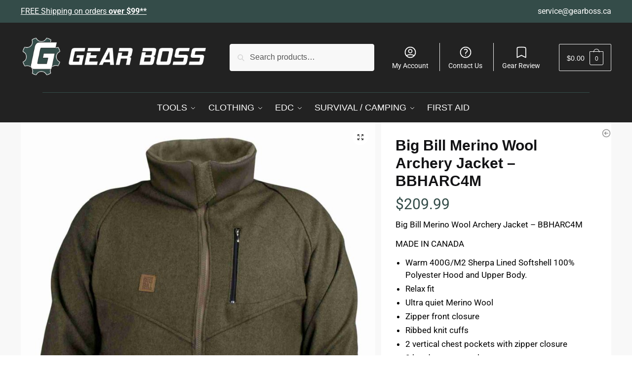

--- FILE ---
content_type: text/html; charset=UTF-8
request_url: https://gearboss.ca/product/big-bill-merino-wool-archery-jacket-bbharc4m/
body_size: 28974
content:
<!doctype html>
<html lang="en">
<head>
<meta charset="UTF-8">
<meta name="viewport" content="height=device-height, width=device-width, initial-scale=1">
<link rel="profile" href="https://gmpg.org/xfn/11">
<link rel="pingback" href="https://gearboss.ca/xmlrpc.php">

<title>Big Bill Merino Wool Archery Jacket &#8211; BBHARC4M &#8211; Gearboss</title>
<meta name='robots' content='max-image-preview:large' />
<link rel="alternate" type="application/rss+xml" title="Gearboss &raquo; Feed" href="https://gearboss.ca/feed/" />
<link rel="alternate" type="application/rss+xml" title="Gearboss &raquo; Comments Feed" href="https://gearboss.ca/comments/feed/" />
<link rel="alternate" type="application/rss+xml" title="Gearboss &raquo; Big Bill Merino Wool Archery Jacket &#8211; BBHARC4M Comments Feed" href="https://gearboss.ca/product/big-bill-merino-wool-archery-jacket-bbharc4m/feed/" />
<link rel="alternate" title="oEmbed (JSON)" type="application/json+oembed" href="https://gearboss.ca/wp-json/oembed/1.0/embed?url=https%3A%2F%2Fgearboss.ca%2Fproduct%2Fbig-bill-merino-wool-archery-jacket-bbharc4m%2F" />
<link rel="alternate" title="oEmbed (XML)" type="text/xml+oembed" href="https://gearboss.ca/wp-json/oembed/1.0/embed?url=https%3A%2F%2Fgearboss.ca%2Fproduct%2Fbig-bill-merino-wool-archery-jacket-bbharc4m%2F&#038;format=xml" />
<style>html{font-family:sans-serif;-ms-text-size-adjust:100%;-webkit-text-size-adjust:100%;scrollbar-gutter:stable}body{margin:0;-ms-word-wrap:break-word;word-wrap:break-word;overflow-x:hidden;font-family:-apple-system,BlinkMacSystemFont,"Segoe UI",Roboto,Oxygen-Sans,Ubuntu,Cantarell,"Helvetica Neue",sans-serif;font-size:16px}body,button,input{line-height:1.618;text-rendering:optimizelegibility}header,main,nav{display:block}.sr-only{position:absolute;width:1px;height:1px;padding:0;margin:-1px;overflow:hidden;clip:rect(0,0,0,0);white-space:nowrap;border-width:0}a{color:#2c2d33;background-color:transparent;text-decoration:none}a,button,input{-ms-touch-action:manipulation;touch-action:manipulation}img{max-width:100%;height:auto;border:0;border-radius:0}svg:not(:root){overflow:hidden}button{overflow:visible}button,select{text-transform:none}button::-moz-focus-inner,input::-moz-focus-inner{padding:0;border:0}input[type=search]::-webkit-search-cancel-button,input[type=search]::-webkit-search-decoration{-webkit-appearance:none}ul{padding:0}body,button,input{line-height:1.618;text-rendering:optimizeLegibility}h1{margin:0 0 15px;color:#131315}h4{margin:0 0 10px;color:#131315}h1{line-height:1.214}h1{font-size:2.617924em;letter-spacing:-1px}h4{font-size:1.41575em}p+h4{margin-top:1.2906835em}p{margin:0 0 1.21575rem}ul{margin:0 0 1.41575em 20px}ul{list-style:disc}ins{background:0 0;font-weight:400;text-decoration:none}*{box-sizing:border-box}.header-widget-region{color:#fff;background-color:#dc9814;text-align:center;position:relative}.header-widget-region p{margin:0}.site-header{position:relative;z-index:20}.site-header .custom-logo-link img{width:auto}.site-header .widget{margin-bottom:0}.site-branding a{color:#111;font-weight:bold}.site-branding p{margin-top:5px;margin-bottom:0;color:#555;font-size:12px}.site-branding .site-description{display:none;margin-top:3px;font-size:0.755em}.alignright{display:inline;margin-top:5px}.alignright{float:right;margin-left:2.5em}.aligncenter{display:block;clear:both;margin:0 auto}.screen-reader-text{clip:rect(1px 1px 1px 1px);clip:rect(1px,1px,1px,1px);position:absolute!important;color:#000}.post .wp-post-image{margin-right:auto;margin-bottom:1.618em;margin-left:auto}.post .wp-post-image{margin-top:-1em;width:100%}header .widget_product_search form{margin-bottom:0}input[type="search"]{border-radius:0}button,input,select{vertical-align:baseline}select{margin:0}button,input{margin:0;font-size:100%}button{border:none}.button{display:inline-block;padding:0.6180469716em 1.41575em;border:0;border-color:#43454b;border-radius:4px;outline:0;background:0 0;background-color:#43454b;text-shadow:none;text-decoration:none;-webkit-appearance:none}input[type="search"]::-webkit-search-decoration{-webkit-appearance:none}input[type="search"]::-webkit-input-placeholder{color:#555}input[type="search"]::-moz-placeholder{color:#555}input[type="search"]:-ms-input-placeholder{color:#555}input[type="search"]{box-sizing:border-box;padding:0.6180469716em;outline:0;color:#222;box-shadow:inset 0 1px 1px rgba(0,0,0,0.125);-webkit-appearance:none;width:100%;font-weight:400}input[type="url"]{width:100%}input[type="url"]{box-sizing:border-box;padding:0.5180469716em;outline:0;color:#222;box-shadow:inset 0 1px 1px rgba(0,0,0,0.125);font-weight:400;-webkit-appearance:none}.widget_product_search form input[type="search"]{width:100%}.menu-primary-menu-container>ul>li>a{padding-right:0.55em;padding-left:0.55em}.site-header .site-header-cart{line-height:60px}.menu-primary-menu-container>ul>li:first-child>a{padding-left:0}.main-navigation ul ul{display:block;margin-left:1.41575em}.main-navigation ul li a,.secondary-navigation ul li a{display:block}.main-navigation ul li a span strong{position:absolute;color:#fff;background-color:#222;font-size:9px;height:16px;line-height:16px;padding:0px 6px;display:inline-flex;margin-left:7px;margin-top:2px;border-radius:2px}.main-navigation ul li.product p.product__categories a{display:initial}.main-navigation ul.menu li.full-width li.heading{clear:both}body .main-navigation ul.menu li.menu-item-has-children.full-width>.sub-menu-wrapper li.heading>a.sub-menu-link{clear:both;padding-top:15px}.secondary-navigation{display:block;clear:both;width:100%}.main-navigation ul,.secondary-navigation ul{display:block;margin:0;padding-left:0;list-style:none}.main-navigation ul li,.secondary-navigation ul li{display:inline-block;position:relative;margin-right:0.5px;text-align:left}.widget{margin:0 0 3.706325903em}.widget .widget-title{display:block;margin-bottom:0.65em}.widget ul{margin-left:0;list-style:none}.widget-area .widget{font-weight:400}.header-widget-region::after,.header-widget-region::before{display:table;content:""}.header-widget-region::after{clear:both}.header-widget-region .widget{margin:0;padding:1em 0}.widget_product_search form{position:relative;margin-bottom:15px}.widget_product_search form button[type="submit"]{clip:rect(1px 1px 1px 1px);clip:rect(1px,1px,1px,1px);position:absolute!important;top:0;left:0;background-color:#000;color:#fff}@media (min-width:993px){.main-header .site-header-cart a.cart-contents .count{position:relative}.menu-primary-menu-container>ul.menu{display:inline-block;min-width:600px}.site-branding .site-description{display:block;margin-bottom:0}.col-full{box-sizing:content-box;margin-right:auto;margin-left:auto;padding:0 2.617924em}.col-full::after{display:table}.col-full::before{display:table;content:""}.col-full::after{display:block;clear:both;content:""}.site-content::after,.site-content::before{display:table;content:""}.site-content::after{clear:both}.widget-area{padding-top:5px;margin-right:0}.menu-toggle{display:none}.main-navigation ul ul li,.primary-navigation{display:block}.main-navigation ul ul{float:left;position:absolute;top:100%;left:-9999px}.main-navigation ul ul li a{width:200px}.main-navigation li.full-width ul li a{width:initial}.main-navigation li.full-width ul li a.commercekit-save-wishlist{width:30px}body .main-navigation ul.menu li.menu-item-has-children.full-width>.sub-menu-wrapper li a.button{display:inline-block;width:auto}body .main-navigation ul.products li.product{width:100%;margin-bottom:0;padding:0 0 45px 0}.main-navigation ul.menu{overflow:visible;max-height:none}.main-navigation ul.menu ul{margin-left:0}ul.menu ul li>a.sub-menu-link{padding:0.3em 0.8em;font-size:14px;font-weight:400}}body,button,input{-webkit-font-smoothing:antialiased;-moz-osx-font-smoothing:grayscale}body input[type=url]{border:1px solid #d2d6dc;border-radius:0.3rem;box-shadow:0 1px 2px 0 rgba(0,0,0,.05);font-size:15px;padding-left:0.7em;padding-right:0.7em}input[type="search"]{padding-left:43px;border:1px solid #eee;background:0 0;box-shadow:none;background-color:#fff;font-size:17px;font-weight:400}@media all and (-ms-high-contrast:none),(-ms-high-contrast:active){select{padding-right:0;background-image:none}}select::-ms-expand{display:none}.col-full{max-width:1170px}.widget ul{margin-bottom:0}.col-full,.main-navigation ul li.menu-item-has-children.full-width .container{padding-right:2.617924em;padding-left:2.617924em}@media (min-width:993px){body ul.products li.product{float:left;width:33.3333%}body ul.products li.product{margin-bottom:calc(2.5em - 40px)}}.site-header-cart a.cart-contents .count{display:inline-block;position:relative;width:auto;min-width:28px;height:28px;margin-left:5px;padding:3px;border:1px solid #dc9814;border-bottom-right-radius:3px;border-bottom-left-radius:3px;color:#dc9814;font-size:12px;line-height:22px;text-align:center;letter-spacing:-0.7px}.site-header-cart a.cart-contents .count::after{position:absolute;bottom:90%;left:50%;width:10px;height:6px;margin-bottom:1px;margin-left:-6px;border:1px solid #dc9814;border-bottom:0;border-top-left-radius:99px;border-top-right-radius:99px;content:""}#page .site-header-cart .cart-contents{display:block}body ul.products li.product{position:relative;padding-right:15px;padding-left:15px;text-align:left}body ul.products li.product img{display:block;width:100%;margin:0 auto 0em}body .main-navigation ul.menu li.menu-item-has-children.full-width>.sub-menu-wrapper li a.button,body ul.products li.product .button{display:block;position:absolute;z-index:1;bottom:0;width:calc(100% - 30px);height:40px;padding:0;border-radius:4px;opacity:0;font-size:14px;font-weight:600;line-height:40px;text-align:center}body .main-navigation ul.menu li.menu-item-has-children.full-width>.sub-menu-wrapper li a.button{position:relative}body .main-navigation ul.menu li.menu-item-has-children.full-width>.sub-menu-wrapper ul.products li.product:not(.product-category){padding-bottom:0}@media (min-width:993px){body .main-navigation ul.menu li.menu-item-has-children.full-width>.sub-menu-wrapper li a.button{width:100%}}ul.products li.product .woocommerce-loop-product__title{position:relative;width:100%;margin-top:4px;margin-bottom:4px;color:#111;font-size:16px;letter-spacing:0}ul.products li.product .price{position:relative;color:#111;font-size:14px}#secondary .widget{margin-bottom:30px;padding-bottom:25px;border-bottom:1px solid #ddd;display:flex;flex-direction:column}.widget-area .widget{margin:0 0 2.35em;font-size:16px}body .widget-area .widget{color:#555}.widget .widget-title{padding:0;border:0;color:#111;font-size:17px;font-weight:400}.price ins{color:#dc9814;font-weight:400}body .price del{margin-right:8px;font-size:0.85em}.woocommerce-product-search::before{width:20px;height:20px;content:"";display:inline-block;position:absolute;z-index:1;top:0.75em;left:0.85em;background-color:#ccc;-webkit-mask-image:url("data:image/svg+xml;charset=utf8,%3Csvg width='24' height='24' viewBox='0 0 24 24' fill='none' xmlns='http://www.w3.org/2000/svg'%3E%3Cpath d='M21 21L15 15M17 10C17 13.866 13.866 17 10 17C6.13401 17 3 13.866 3 10C3 6.13401 6.13401 3 10 3C13.866 3 17 6.13401 17 10Z' stroke='%234A5568' stroke-width='2' stroke-linecap='round' stroke-linejoin='round'/%3E%3C/svg%3E");mask-image:url("data:image/svg+xml;charset=utf8,%3Csvg width='24' height='24' viewBox='0 0 24 24' fill='none' xmlns='http://www.w3.org/2000/svg'%3E%3Cpath d='M21 21L15 15M17 10C17 13.866 13.866 17 10 17C6.13401 17 3 13.866 3 10C3 6.13401 6.13401 3 10 3C13.866 3 17 6.13401 17 10Z' stroke='%234A5568' stroke-width='2' stroke-linecap='round' stroke-linejoin='round'/%3E%3C/svg%3E");-webkit-mask-position:center;-webkit-mask-repeat:no-repeat;-webkit-mask-size:contain}#secondary .textwidget p{margin-bottom:1em;font-size:14px;line-height:1.5}#secondary .textwidget h4{margin-bottom:5px;font-size:20px}.archive-header{margin-bottom:0}.site-content .woocommerce-breadcrumb{margin-bottom:0;color:#555}.single-post .archive-header{padding-bottom:1em}.woocommerce-breadcrumb a{color:#000}.woocommerce-breadcrumb a:first-of-type::before{display:none}body .main-navigation ul.menu li.menu-item-has-children.full-width>.sub-menu-wrapper li.menu-item-image a{width:initial;padding:0;color:#111}.main-navigation ul.menu ul li.menu-item-image span{font-size:11px;display:block;text-indent:-9999999px}body .main-navigation ul.menu li.menu-item-has-children.full-width>.sub-menu-wrapper li.menu-item-image a span::after{display:none}.main-navigation ul.menu ul li.menu-item-image a span.sub,.main-navigation ul.menu ul li.menu-item-image a span.sub *{font-size:14px;text-align:center;font-weight:600}.main-navigation ul.menu ul li.menu-item-image img{margin-top:-15px;margin-bottom:6px;border-radius:4px;width:100%;display:block}@media (min-width:993px){.shoptimizer-primary-navigation{color:#222}.main-navigation ul li.menu-item-has-children.full-width .container .container{padding:0}.site-header-cart .cart-contents{padding:0}.main-navigation ul.menu ul.sub-menu{padding:20px 12px;background-color:#111}body .main-navigation ul.menu>li.menu-item-has-children{position:relative}body .main-navigation ul.menu>li:not(.full-width)>.sub-menu-wrapper{visibility:hidden;position:absolute;right:0;left:0;width:200px;opacity:0;box-shadow:0 1px 15px rgba(0,0,0,0.08);transform:scale(0.8)}body .main-navigation ul.menu li.full-width.menu-item-has-children ul li>.sub-menu-wrapper{position:relative;top:auto;right:auto}body .main-navigation ul.menu li.full-width.menu-item-has-children ul li.highlight>a{color:#dc9814}body .main-navigation ul.menu li.full-width.menu-item-has-children ul li.highlight>a span::after{display:none}body .main-navigation ul.menu li.menu-item-has-children.full-width>.sub-menu-wrapper li{-webkit-column-break-inside:avoid;page-break-inside:avoid;break-inside:avoid}.main-navigation ul li.menu-item-has-children.full-width>.sub-menu-wrapper>.container>ul.sub-menu{display:flex;justify-content:center;width:100%}.main-navigation ul li.menu-item-has-children.full-width>.sub-menu-wrapper>.container>ul.sub-menu>li{display:inline-block;float:none;width:23%;margin:40px 0;padding-right:25px;padding-left:25px;border-left:1px solid #eee}.main-navigation ul li.menu-item-has-children.full-width>.sub-menu-wrapper>.container>ul.sub-menu>li:last-child{border-right:1px solid #eee}.main-navigation ul li.menu-item-has-children.full-width ul li a.woocommerce-loop-product__link,.main-navigation ul li.menu-item-has-children.full-width>.sub-menu-wrapper>.container>ul.sub-menu ul{width:100%}body .main-navigation ul.menu li.menu-item-has-children.full-width ul.sub-menu{padding:0;background-color:transparent}body .main-navigation ul.menu li.menu-item-has-children.full-width{position:inherit}body .main-navigation ul.menu li.menu-item-has-children>.sub-menu-wrapper{position:absolute;z-index:6}.main-navigation ul.menu ul.sub-menu{box-shadow:0 1px 15px rgba(0,0,0,0.08);line-height:1.4}.main-navigation ul.menu li.full-width ul.sub-menu{box-shadow:none}body .main-navigation ul.menu>li.menu-item-has-children:not(.full-width) ul li.menu-item-has-children .sub-menu-wrapper{visibility:hidden;position:absolute;top:-20px;left:220px;opacity:0}.main-navigation ul.menu>li.menu-item-has-children:not(.full-width) ul li.menu-item-has-children>a::after{position:absolute;display:inline-block;right:5px;margin-top:10px;width:13px;height:13px;content:"";background-color:#111;-webkit-transform:translateX(-50%) translateY(-50%);-ms-transform:translateX(-50%) translateY(-50%);transform:translateX(-50%) translateY(-50%);-webkit-mask-image:url("data:image/svg+xml;charset=utf8,%3Csvg width='24' height='24' viewBox='0 0 24 24' fill='none' xmlns='http://www.w3.org/2000/svg'%3E%3Cpath d='M9 5L16 12L9 19' stroke='%234A5568' stroke-width='2' stroke-linecap='round' stroke-linejoin='round'/%3E%3C/svg%3E");mask-image:url("data:image/svg+xml;charset=utf8,%3Csvg width='24' height='24' viewBox='0 0 24 24' fill='none' xmlns='http://www.w3.org/2000/svg'%3E%3Cpath d='M9 5L16 12L9 19' stroke='%234A5568' stroke-width='2' stroke-linecap='round' stroke-linejoin='round'/%3E%3C/svg%3E");-webkit-mask-position:center;-webkit-mask-repeat:no-repeat;-webkit-mask-size:contain}body .main-navigation ul.menu li.menu-item-has-children.full-width>.sub-menu-wrapper{visibility:hidden;left:0;width:100%;border-top:1px solid #eee;opacity:0;background:#fff;text-align:center;display:none}body .main-navigation ul.menu li.menu-item-has-children.full-width>.sub-menu-wrapper li{margin-bottom:3px}body .main-navigation ul.menu li.menu-item-has-children.full-width>.sub-menu-wrapper li>a.sub-menu-link{padding:2px 0}body .main-navigation ul.menu li.menu-item-has-children.full-width>.sub-menu-wrapper li a.woocommerce-loop-product__link{padding:0}.main-navigation ul.menu li.menu-item-has-children.full-width>.sub-menu-wrapper li .woocommerce-loop-product__title{margin:2px 0}body .main-navigation ul.menu li.menu-item-has-children.full-width>.sub-menu-wrapper li .woocommerce-loop-product__title a{color:#222}.menu-primary-menu-container>ul>li>a span,body .main-navigation ul.menu li.menu-item-has-children.full-width>.sub-menu-wrapper li a:not(.woocommerce-loop-product__link) span{position:relative}.main-navigation ul.menu>li.menu-item-has-children>a::after{position:relative;top:-1px}body .main-navigation ul.menu li.menu-item-has-children.full-width>.sub-menu-wrapper li.menu-item-has-children>a,body .main-navigation ul.menu li.menu-item-has-children.full-width>.sub-menu-wrapper li.heading>a{margin-bottom:5px}body .main-navigation ul.menu li.menu-item-has-children.full-width>.sub-menu-wrapper li.heading>a span::after{display:none}body .main-navigation ul.menu li.menu-item-has-children.full-width>.sub-menu-wrapper li.menu-item-has-children>a::after,body .main-navigation ul.menu li.menu-item-has-children.full-width>.sub-menu-wrapper li.menu-item-has-children>a>span::after,body .main-navigation ul.menu li.menu-item-has-children.full-width>.sub-menu-wrapper li.menu-item-product a span::after{display:none}.main-navigation ul li.menu-item-has-children.full-width ul{position:inherit;top:auto}.main-navigation ul li.menu-item-has-children.full-width .container{max-width:1170px;margin:0 auto;padding:0}body li.menu-item-product ul.products li.product .woocommerce-loop-product__title{margin-top:0;margin-bottom:0em;line-height:1.4}.menu-primary-menu-container>ul>li.menu-button>a span:before{display:none}.menu-primary-menu-container>ul>li.menu-button>a{height:60px}.menu-primary-menu-container>ul>li.menu-button>a span{padding:6px 16px;border-radius:30px;color:#fff;background:#444;font-size:13px;font-weight:700}}@media (hover:hover) and (min-width:993px){.menu-primary-menu-container>ul>li>a span::before,body .main-navigation ul.menu li.menu-item-has-children.full-width>.sub-menu-wrapper li a span::after{display:block;position:absolute;top:calc(100% + 2px);left:0;width:100%;border-bottom:1px solid #ccc;content:"";transform:scale(0,1);transform-origin:right center}}@media (min-width:993px) and (max-width:1199px){body .main-navigation ul li.menu-item-has-children.full-width .container{padding-right:2.617924em;padding-left:2.617924em}}.site-content{position:relative}.site-content::after{display:block;visibility:hidden;position:absolute;z-index:5;top:0;left:0;width:100%;height:100%;opacity:0;background:rgba(0,0,0,0.7);content:""}.col-full.topbar-wrapper{position:relative;max-width:100%;border-bottom:1px solid #eee;background-color:#fff}.top-bar{clear:both;position:relative;width:100%;color:#222;font-size:14px}.top-bar form{margin:0}.top-bar select{font-size:14px}.top-bar .col-full{display:flex;padding:0;align-items:center}.top-bar p{margin:0}.top-bar .textwidget{display:flex;margin:0;padding:0.75rem 0;align-items:center}.top-bar-left{display:flex;flex:1}.top-bar-center{display:flex;justify-content:center;max-width:45%;text-align:center}.top-bar-right{flex:1;display:flex;justify-content:flex-end}.widget_wc_aelia_currencyswitcher_widget{float:right}.site-header .col-full{display:flex;flex-wrap:wrap;align-items:center}@media (min-width:993px){.col-full.main-header{padding-top:30px;padding-bottom:30px}.site-header .custom-logo-link img{height:38px}.menu-primary-menu-container>ul>li>a{color:#fff;font-size:16px;line-height:60px}.col-full-nav{background-color:#323232;border-top:1px solid transparent}.site-header-cart .cart-contents{color:#fff}.menu-primary-menu-container>ul>li>a,.site-header-cart,.logo-mark{line-height:60px}}.site-header .site-search{margin-left:3em;flex-grow:1}.site-search{display:block}.site-header .site-branding{line-height:1}.secondary-navigation .menu a{padding:0.7em 0.875em 0;color:#111;font-size:14px}.secondary-navigation .menu li a{position:relative}.secondary-navigation .menu li:not(.ri) a{padding-top:35px}.secondary-navigation .icon-wrapper{position:absolute;top:0px;left:50%;top:5px;transform:translate(-50%,0%)}.secondary-navigation .icon-wrapper svg{width:28px;height:28px}.secondary-navigation .icon-wrapper svg path{stroke-width:1.5px}.secondary-navigation .menu-item{padding:0 5px;border-left:1px solid #eee;font-family:inherit}.secondary-navigation .menu-item:first-child{border:0}.site-header .secondary-navigation{float:right;width:initial;margin-left:auto;padding-left:1.2em}.secondary-navigation .menu{margin-right:-15px}.wc-active .site-header .site-header-cart{display:none;width:auto}.site-header-cart .cart-contents .count{opacity:1;font-size:0.8em}.site-header-cart .cart-contents::after{margin-left:10px}.site-search input[type="search"]{border:0;background:#f8f8f8;border:1px solid #f8f8f8}input[type="search"]{font-size:16px}.site-search form::before{left:15px;top:50%;margin-top:-7px;width:16px;height:16px}.site-search form input[type="search"]{position:relative;padding-left:40px;border-radius:4px;clear:both;font-size:16px;box-shadow:0 1px 2px 0 rgba(0,0,0,.05)}.logo-mark,.logo-mark img{display:inline-block;position:absolute}.menu-primary-menu-container{margin-left:0}.logo-mark{float:left;overflow:hidden;width:0;margin-right:0}.logo-mark img{position:relative;top:-1px;vertical-align:middle}#page{margin:0 auto}footer.copyright .widget:last-child img{width:auto;height:28.5px;margin:0}.woocommerce-breadcrumb .breadcrumb-separator{position:relative;top:-2px;padding:0 0.8em;opacity:0.4;font-size:0.8em}.main-navigation ul.menu>li.menu-item-has-children>a::after{display:inline-block;position:relative;top:1px;margin-left:6px;width:12px;height:12px;content:"";background-color:#fff;-webkit-mask-position:center;-webkit-mask-repeat:no-repeat;-webkit-mask-size:contain;-webkit-mask-image:url("data:image/svg+xml;charset=utf8,%3Csvg width='24' height='24' viewBox='0 0 24 24' fill='none' xmlns='http://www.w3.org/2000/svg'%3E%3Cpath d='M19 9L12 16L5 9' stroke='%234A5568' stroke-width='2' stroke-linecap='round' stroke-linejoin='round'/%3E%3C/svg%3E");mask-image:url("data:image/svg+xml;charset=utf8,%3Csvg width='24' height='24' viewBox='0 0 24 24' fill='none' xmlns='http://www.w3.org/2000/svg'%3E%3Cpath d='M19 9L12 16L5 9' stroke='%234A5568' stroke-width='2' stroke-linecap='round' stroke-linejoin='round'/%3E%3C/svg%3E")}.columns-3{width:100%}.single .content-area{float:left}body .shoptimizer-mini-cart-wrap{overflow:hidden;position:fixed;z-index:102;top:0;right:-420px;left:auto;width:420px;height:100%;background-color:#fff}#ajax-loading{position:absolute;z-index:100;top:0px;left:0px;width:100%;height:100%;background-color:rgba(255,255,255,0.5)}.shoptimizer-loader{display:flex;align-items:center;justify-content:center;width:100%;height:100%}.spinner{width:38px;height:38px;border:1px solid #ccc;border-bottom-color:#111;border-radius:50%;display:inline-block;box-sizing:border-box;animation:rotation 0.8s linear infinite}@keyframes rotation{0%{transform:rotate(0deg)}100%{transform:rotate(360deg)}}.cart-drawer-heading{position:absolute;z-index:11;margin:12px 20px;font-size:17px;font-weight:600;color:#111}body .shoptimizer-mini-cart-wrap .widget_shopping_cart{display:flex;overflow-x:hidden;overflow-y:auto;position:relative;-webkit-overflow-scrolling:touch;z-index:10;top:auto;left:auto;height:calc(100% - 50px);margin:0;margin-top:50px;padding:0px 20px 0 20px;background:#fff;font-size:inherit}.shoptimizer-mini-cart-wrap .widget_shopping_cart_content{display:flex;flex-direction:column;width:100%}.shoptimizer-mini-cart-wrap .close-drawer{position:absolute;z-index:99;top:12.5px;right:16px;width:26px;height:26px;color:#111;background-color:transparent;padding:0;border:none}.shoptimizer-mini-cart-wrap .close-drawer span{display:block}.close-drawer{color:#fff}@media (max-width:992px){.main-navigation ul li a span strong{margin-top:4px}.menu-item ul.products li.product .star-rating{top:1px}body li.menu-item-product p.product__categories{opacity:0.7}body:not(.filter-open) .site #secondary,.site .content-area{float:none;width:100%;clear:both}}@media (max-width:992px){.col-full,.main-navigation ul li.menu-item-has-children.full-width .container{padding-right:1em;padding-left:1em}ul.products li.product .price{font-size:14px}header .widget_product_search form{margin-bottom:15px}#page .site-header .secondary-navigation,#page .site-header .site-branding,#page .site-header .site-search,.main-navigation ul ul,body .main-navigation ul li{margin:0}.main-navigation ul li{display:block}#secondary{padding-top:40px}.logo-mark,.site-header .site-header-cart a.cart-contents .amount,body .main-navigation ul.menu>li.menu-item-has-children>a::after,body .site-content::after{display:none}.top-bar{padding:0.6rem 0;font-size:12px}.top-bar select{font-size:12px}.top-bar .textwidget{padding:0.1rem 0;justify-content:center}#page .site-header,body .main-navigation ul li.menu-item-has-children.full-width .container{padding:0}.top-bar .col-full{padding:0;justify-content:space-around}.site-branding button.menu-toggle{position:absolute;left:15px;width:60px;height:30px;padding:0;background-color:transparent;display:block}.menu-toggle .bar{display:block;position:absolute;top:calc(50% - 1px);z-index:0;width:22px;height:2px;opacity:1;background-color:#222;transform:rotate(0deg)}.menu-toggle .bar:nth-child(1){margin-top:-7px}.menu-toggle .bar:nth-child(2){margin-top:-1px}.menu-toggle .bar:nth-child(3){margin-top:5px}.menu-toggle .bar-text{position:absolute;top:0;left:0;margin-top:6px;margin-left:28px;font-size:10px;font-weight:600;letter-spacing:0.03em}.top-bar{border-bottom:none}.site-header .site-header-cart{position:absolute;z-index:2;right:15px;height:auto;line-height:1;list-style:none}#page .site-header .secondary-navigation{display:none}.site-branding{display:flex;flex-direction:column;width:100%;height:70px;justify-content:center;align-items:center;text-align:center}.site-branding p{margin:5px 0 -3px 0;font-size:11px;line-height:1.22}.main-navigation ul.menu>li.menu-item-has-children{position:relative}.main-navigation ul.menu>li.menu-item-has-children>a{position:relative;width:calc(100% - 40px)}.main-navigation ul.menu li.menu-item-has-children span.caret{display:inline-block;position:absolute;z-index:3;top:0px;right:0;width:30px;height:30px;line-height:30px;text-align:center}.main-navigation ul.menu li.menu-item-has-children li.menu-item-has-children span.caret::after{font-size:14px;content:"\e653"}.main-navigation ul.menu li.menu-item-has-children li.menu-item-has-children span.caret{line-height:32px;opacity:0.6}.main-navigation ul.menu>li.menu-item-has-children>span.caret{top:3px}.main-navigation ul.menu li.menu-item-has-children:not(.dropdown-open) .sub-menu-wrapper{display:none}.main-navigation ul.products li.product .button,.secondary-navigation{display:none}.main-navigation ul.menu .sub-menu-wrapper{padding-bottom:10px;padding-left:15px}.main-navigation ul.menu .sub-menu-wrapper .sub-menu-wrapper{padding-left:0}.main-navigation ul.menu ul.products{padding:10px}.main-navigation ul.menu ul.products li a{padding:0}.main-navigation li.menu-item-product{float:left;width:48%;margin-bottom:0}ul.products li.product:nth-child(2n+1){clear:left}.main-navigation li.menu-item-product:nth-child(3n+1){clear:left}.main-navigation ul.menu ul li>a{padding:2px 0;font-size:14px}#page .site-header .secondary-navigation{justify-content:center;order:20;float:none;flex:0 0 100%;padding:0}#secondary .textwidget img{max-width:40%}ul.products li.product{float:left;width:33.333%;margin:0 0 30px 0}.product-label{left:10px}.menu-item .product-label{left:-10px}footer .alignright,footer.copyright .widget:last-child img{display:block;float:none}}@media (max-width:768px){.top-bar .col-full,.top-bar-left,.top-bar-center,.top-bar-right{display:block;text-align:center;max-width:100%}.top-bar select{margin-top:5px}ul.products li.product{width:50%}}@media (max-width:500px){.site .site-branding p{max-width:240px;line-height:1.2}body .shoptimizer-mini-cart-wrap{width:100%;right:-100%}}ul.products li.product .price .amount,ul.products li.product .price ins{position:relative}ul.products li.product p.product__categories,li.menu-item-product p.product__categories{position:relative;margin-bottom:2px;-webkit-font-smoothing:antialiased;color:#444;line-height:1;letter-spacing:0.7px;text-transform:uppercase}.main-navigation ul.menu li.menu-item-has-children.full-width>.sub-menu-wrapper li p.product__categories a,ul.products li.product p.product__categories a,li.menu-item-product ul.products li.product p.product__categories a{color:#444;font-size:11px;text-transform:uppercase}ul.products li.product p.product__categories a{text-decoration:none!important}ul.products{display:flex;flex-wrap:wrap;width:calc(100% + 30px);margin-left:-15px}ul.products li.product:not(.product-category){flex-wrap:wrap;align-items:flex-start;padding-bottom:40px}ul.products li.product .price{width:100%}ul.products li.product:not(.product-category)::before{visibility:hidden;position:absolute;left:0;opacity:0;background-color:#fff;box-shadow:0 0 10px rgba(0,0,0,0.1);content:"";width:calc(100% + 0px);height:calc(100% + 30px);margin-top:-15px;margin-left:0}.main-navigation ul.products li.product:not(.product-category)::before{display:none}.product-label{display:none;position:absolute;z-index:1;top:-5px;left:5px;min-width:46px;max-width:50%;min-height:46px;align-items:center;padding:5px 7px;border-radius:35px;color:#fff;background-color:#3bb54a;font-size:12px;line-height:1.2;text-align:center;letter-spacing:0.4px;text-transform:uppercase;word-break:break-all}.product-label.type-bubble{top:10px;left:10px;min-width:inherit;min-height:inherit;font-size:11px;border-radius:3px;padding:3px 9px;opacity:0.8;line-height:15px}ul.products li.product .product-label{display:flex;flex-flow:row wrap;justify-content:center}@media (max-width:992px){.main-navigation ul.menu li.menu-item-has-children.full-width>.sub-menu-wrapper li a.button,ul.products li.product .button{opacity:1}}.col-full-nav{width:100%}@media (max-width:992px){footer .alignright{max-width:200px;margin-left:0}.wc-active .site-header .site-header-cart{display:block}}@media (max-width:768px){.site-branding p{display:none}.col-full.topbar-wrapper.hide-on-mobile{display:none}.site .header-widget-region .widget{padding:0.6em 0;font-size:13px}.site .header-widget-region .widget p{font-size:13px}.site-content .woocommerce-breadcrumb{font-size:12px}body .site{font-size:15px}.site h1{font-size:30px;letter-spacing:0}.site-content .archive-header .woocommerce-breadcrumb{padding-bottom:12px;padding-left:0;padding-right:0;white-space:nowrap;text-overflow:ellipsis;overflow:hidden}.site-content .archive-header .woocommerce-breadcrumb::-webkit-scrollbar{display:none}.site button{font-size:14px}.site input[type=url]{font-size:16px}}@media (max-width:992px){.site ul.products li.product{margin-bottom:2em}}@media (max-width:992px){.site ul.products li.product{margin-bottom:2em}body .main-navigation ul.menu li.menu-item-has-children.full-width>.sub-menu-wrapper li a.button,body ul.products li.product .button{opacity:1}}@media (min-width:993px){body:not(.header-4) .col-full-nav .site-search,.mobile-extra,.mobile-menu.close-drawer{display:none}}.site-search .widget,.site-search .widget_product_search form{margin-bottom:0}@media (max-width:992px){.sticky-m .site-header{position:-webkit-sticky;position:sticky;width:100%;z-index:101;top:0;box-shadow:0 1px 15px rgba(0,0,0,0.08)}.hide-on-mobile{display:none!important}.site-search{display:none}.col-full-nav .site-search{display:block;padding-top:20px;position:relative;z-index:4}.main-navigation{padding-top:20px}.site-search input[type="search"]{padding-top:0;padding-bottom:0;line-height:45px}.col-full-nav .shoptimizer-primary-navigation.col-full{padding:0}.col-full-nav{position:fixed;z-index:102;padding:0 15px;top:0;bottom:0;height:100%;left:-300px;width:300px;min-height:100vh;min-height:fill-available;min-height:-webkit-fill-available;max-height:100vh;overflow-y:auto;overflow-x:hidden;background:#fff;overscroll-behavior:contain;-webkit-overflow-scrolling:touch;box-shadow:0 0 10 rgba(0,0,0,0.15)}.mobile-overlay{visibility:hidden;position:absolute;z-index:101;top:0;left:0;width:100%;height:100%;opacity:0;background:rgba(0,0,0,0.65);background:rgba(52,53,55,0.4);content:""}.mobile-overlay{position:fixed}body .site-header{z-index:inherit}.menu-primary-menu-container>ul>li{border:none}.menu-primary-menu-container>ul>li>a,.menu-primary-menu-container>ul>li:first-child>a{padding:6px 0px}.main-navigation ul.menu .sub-menu-wrapper{padding:0 0 12px 10px}.main-navigation ul.menu .sub-menu-wrapper a.cg-menu-link{width:calc(100% - 40px)}.main-navigation ul ul ul{padding-top:5px;padding-left:10px}.main-navigation li.menu-item-product{float:none;width:100%;padding:0}body .main-navigation ul.menu ul.products{padding-right:10px;padding-left:0}body .main-navigation ul.menu li.menu-item-has-children .sub-menu-wrapper{position:fixed;left:-99999px;opacity:0;transform:translateX(-10px)}body .main-navigation ul.menu li.menu-item-has-children:not(.dropdown-open) .sub-menu-wrapper{display:block}body .main-navigation ul.menu li.menu-item-has-children.dropdown-open>.sub-menu-wrapper{position:inherit;left:auto;opacity:1;transform:translateX(0)}.main-navigation ul.menu li.menu-item-has-children span.caret::after{display:inline-block;width:20px;height:20px;margin-top:4px;background-color:#111;content:"";-webkit-mask-image:url("data:image/svg+xml;charset=utf8,%3Csvg width='24' height='24' viewBox='0 0 24 24' fill='none' xmlns='http://www.w3.org/2000/svg'%3E%3Cpath d='M19 9L12 16L5 9' stroke='%234A5568' stroke-width='2' stroke-linecap='round' stroke-linejoin='round'/%3E%3C/svg%3E");mask-image:url("data:image/svg+xml;charset=utf8,%3Csvg width='24' height='24' viewBox='0 0 24 24' fill='none' xmlns='http://www.w3.org/2000/svg'%3E%3Cpath d='M19 9L12 16L5 9' stroke='%234A5568' stroke-width='2' stroke-linecap='round' stroke-linejoin='round'/%3E%3C/svg%3E");-webkit-mask-position:center;-webkit-mask-repeat:no-repeat;-webkit-mask-size:contain}.main-navigation ul.menu li.menu-item-has-children li.menu-item-has-children.dropdown-open>span.caret{transform:rotate(180deg)}.main-navigation ul.menu li.menu-item-has-children li.menu-item-has-children span.caret{opacity:0.5;top:-3px}.main-navigation ul.menu li.menu-item-has-children.full-width>.sub-menu-wrapper li.heading>a{padding-top:5px}.site .main-navigation ul.products li.product{margin-bottom:0;padding-left:0;padding-right:0;width:100%}body .main-navigation ul.menu li.menu-item-has-children.full-width>.sub-menu-wrapper li a.button{width:100%}body .main-navigation ul.products{width:100%;margin:0}body .main-navigation ul.menu li.menu-item-has-children.full-width>.sub-menu-wrapper li.menu-item-image a{width:calc(100% - 10px);margin-bottom:20px}body .main-navigation ul.menu li.menu-item-has-children.full-width>.sub-menu-wrapper li.menu-item-image a img{width:100%}li.full-width .sub-menu li.menu-item-has-children{margin-bottom:10px}.mobile-extra{padding-bottom:20px}.mobile-extra .widget{margin-bottom:0}.mobile-extra .heading{margin-top:0;margin-bottom:5px;padding:25px 0 0 0;opacity:0.6;font-size:11px;letter-spacing:1px;text-transform:uppercase;font-weight:normal}.mobile-extra ul,.mobile-extra p{margin:0;padding:0}.mobile-extra ul li{margin-bottom:3px}.mobile-extra a{font-size:14px}.mobile-extra .review{text-align:center;border-top:1px solid #e2e2e2;padding-top:30px;font-size:14px;line-height:1.5;margin:30px 0 0 0}.mobile-extra .review::before{display:block;font-size:12px;letter-spacing:3px;content:"\2605\2605\2605\2605\2605";margin-bottom:5px;color:#ee9e13}.mobile-extra .review strong{display:block;margin-top:8px;font-size:11px;letter-spacing:1px;text-transform:uppercase}.mobile-extra .review .button{margin-top:20px;display:block;font-weight:bold}.site-header-cart.menu{display:none}.widget_wc_aelia_currencyswitcher_widget select{width:100%;margin-top:20px}.mobile-menu.close-drawer{visibility:hidden;position:fixed;z-index:999;top:40px;left:310px;opacity:0}}.woocommerce-image__wrapper{position:relative;width:100%}body ul.products li.product .woocommerce-image__wrapper img{margin-bottom:0}.woocommerce-image__wrapper .gallery-image{position:absolute;z-index:-10;top:0;left:0;opacity:0}.woocommerce-card__header{clear:both;padding-top:10px;width:100%}.woocommerce-card__header *{position:relative}.main-header{display:flex}.site-header-cart{margin-left:auto}@media (max-width:1060px) and (min-width:993px){body:not(.header-4):not(.header-5) .site-header .site-search{width:100px}}@media (max-width:992px){.col-full-nav ul.products li.product{float:none;width:100%}body:not(.header-4):not(.mobile-toggled).sticky-m .site-header{position:-webkit-sticky;position:sticky;z-index:9;top:0}}@media (min-width:993px){body:not(.header-4).sticky-d .col-full-nav{position:-webkit-sticky;position:sticky;z-index:10;top:0}.shoptimizer-primary-navigation{display:flex}}.ajax_add_to_cart.add_to_cart_button{position:relative}.ajax_add_to_cart.add_to_cart_button::after{position:absolute;top:50%;left:50%;margin-top:-9px;margin-left:-9px;opacity:0;content:"";display:inline-block;width:18px;height:18px;border:1px solid rgba(255,255,255,0.3);border-left-color:#fff;border-radius:50%;vertical-align:middle}</style><style id='wp-img-auto-sizes-contain-inline-css' type='text/css'>
img:is([sizes=auto i],[sizes^="auto," i]){contain-intrinsic-size:3000px 1500px}
/*# sourceURL=wp-img-auto-sizes-contain-inline-css */
</style>
<link rel='stylesheet' id='formidable-css' href='https://gearboss.ca/wp-content/plugins/formidable/css/formidableforms1.css?ver=1141530' type='text/css' media='all' />
<link rel='stylesheet' id='hfe-widgets-style-css' href='https://gearboss.ca/wp-content/plugins/header-footer-elementor/inc/widgets-css/frontend.css?ver=2.8.1' type='text/css' media='all' />
<link rel='stylesheet' id='hfe-woo-product-grid-css' href='https://gearboss.ca/wp-content/plugins/header-footer-elementor/inc/widgets-css/woo-products.css?ver=2.8.1' type='text/css' media='all' />
<style id='wp-emoji-styles-inline-css' type='text/css'>

	img.wp-smiley, img.emoji {
		display: inline !important;
		border: none !important;
		box-shadow: none !important;
		height: 1em !important;
		width: 1em !important;
		margin: 0 0.07em !important;
		vertical-align: -0.1em !important;
		background: none !important;
		padding: 0 !important;
	}
/*# sourceURL=wp-emoji-styles-inline-css */
</style>
<link rel='stylesheet' id='wp-block-library-css' href='https://gearboss.ca/wp-includes/css/dist/block-library/style.min.css?ver=6.9' type='text/css' media='all' />
<link rel='stylesheet' id='yith-wcan-shortcodes-css' href='https://gearboss.ca/wp-content/plugins/yith-woocommerce-ajax-navigation/assets/css/shortcodes.css?ver=5.16.0' type='text/css' media='all' />
<style id='yith-wcan-shortcodes-inline-css' type='text/css'>
:root{
	--yith-wcan-filters_colors_titles: #434343;
	--yith-wcan-filters_colors_background: #FFFFFF;
	--yith-wcan-filters_colors_accent: #A7144C;
	--yith-wcan-filters_colors_accent_r: 167;
	--yith-wcan-filters_colors_accent_g: 20;
	--yith-wcan-filters_colors_accent_b: 76;
	--yith-wcan-color_swatches_border_radius: 100%;
	--yith-wcan-color_swatches_size: 30px;
	--yith-wcan-labels_style_background: #FFFFFF;
	--yith-wcan-labels_style_background_hover: #A7144C;
	--yith-wcan-labels_style_background_active: #A7144C;
	--yith-wcan-labels_style_text: #434343;
	--yith-wcan-labels_style_text_hover: #FFFFFF;
	--yith-wcan-labels_style_text_active: #FFFFFF;
	--yith-wcan-anchors_style_text: #434343;
	--yith-wcan-anchors_style_text_hover: #A7144C;
	--yith-wcan-anchors_style_text_active: #A7144C;
}
/*# sourceURL=yith-wcan-shortcodes-inline-css */
</style>
<style id='global-styles-inline-css' type='text/css'>
:root{--wp--preset--aspect-ratio--square: 1;--wp--preset--aspect-ratio--4-3: 4/3;--wp--preset--aspect-ratio--3-4: 3/4;--wp--preset--aspect-ratio--3-2: 3/2;--wp--preset--aspect-ratio--2-3: 2/3;--wp--preset--aspect-ratio--16-9: 16/9;--wp--preset--aspect-ratio--9-16: 9/16;--wp--preset--color--black: #000000;--wp--preset--color--cyan-bluish-gray: #abb8c3;--wp--preset--color--white: #ffffff;--wp--preset--color--pale-pink: #f78da7;--wp--preset--color--vivid-red: #cf2e2e;--wp--preset--color--luminous-vivid-orange: #ff6900;--wp--preset--color--luminous-vivid-amber: #fcb900;--wp--preset--color--light-green-cyan: #7bdcb5;--wp--preset--color--vivid-green-cyan: #00d084;--wp--preset--color--pale-cyan-blue: #8ed1fc;--wp--preset--color--vivid-cyan-blue: #0693e3;--wp--preset--color--vivid-purple: #9b51e0;--wp--preset--gradient--vivid-cyan-blue-to-vivid-purple: linear-gradient(135deg,rgb(6,147,227) 0%,rgb(155,81,224) 100%);--wp--preset--gradient--light-green-cyan-to-vivid-green-cyan: linear-gradient(135deg,rgb(122,220,180) 0%,rgb(0,208,130) 100%);--wp--preset--gradient--luminous-vivid-amber-to-luminous-vivid-orange: linear-gradient(135deg,rgb(252,185,0) 0%,rgb(255,105,0) 100%);--wp--preset--gradient--luminous-vivid-orange-to-vivid-red: linear-gradient(135deg,rgb(255,105,0) 0%,rgb(207,46,46) 100%);--wp--preset--gradient--very-light-gray-to-cyan-bluish-gray: linear-gradient(135deg,rgb(238,238,238) 0%,rgb(169,184,195) 100%);--wp--preset--gradient--cool-to-warm-spectrum: linear-gradient(135deg,rgb(74,234,220) 0%,rgb(151,120,209) 20%,rgb(207,42,186) 40%,rgb(238,44,130) 60%,rgb(251,105,98) 80%,rgb(254,248,76) 100%);--wp--preset--gradient--blush-light-purple: linear-gradient(135deg,rgb(255,206,236) 0%,rgb(152,150,240) 100%);--wp--preset--gradient--blush-bordeaux: linear-gradient(135deg,rgb(254,205,165) 0%,rgb(254,45,45) 50%,rgb(107,0,62) 100%);--wp--preset--gradient--luminous-dusk: linear-gradient(135deg,rgb(255,203,112) 0%,rgb(199,81,192) 50%,rgb(65,88,208) 100%);--wp--preset--gradient--pale-ocean: linear-gradient(135deg,rgb(255,245,203) 0%,rgb(182,227,212) 50%,rgb(51,167,181) 100%);--wp--preset--gradient--electric-grass: linear-gradient(135deg,rgb(202,248,128) 0%,rgb(113,206,126) 100%);--wp--preset--gradient--midnight: linear-gradient(135deg,rgb(2,3,129) 0%,rgb(40,116,252) 100%);--wp--preset--font-size--small: clamp(1rem, 1rem + ((1vw - 0.2rem) * 0.368), 1.2rem);--wp--preset--font-size--medium: clamp(1rem, 1rem + ((1vw - 0.2rem) * 0.92), 1.5rem);--wp--preset--font-size--large: clamp(1.5rem, 1.5rem + ((1vw - 0.2rem) * 0.92), 2rem);--wp--preset--font-size--x-large: clamp(1.5rem, 1.5rem + ((1vw - 0.2rem) * 1.379), 2.25rem);--wp--preset--font-size--x-small: 0.85rem;--wp--preset--font-size--base: clamp(1rem, 1rem + ((1vw - 0.2rem) * 0.46), 1.25rem);--wp--preset--font-size--xx-large: clamp(2rem, 2rem + ((1vw - 0.2rem) * 1.839), 3rem);--wp--preset--font-size--xxx-large: clamp(2.25rem, 2.25rem + ((1vw - 0.2rem) * 3.218), 4rem);--wp--preset--spacing--20: 0.44rem;--wp--preset--spacing--30: 0.67rem;--wp--preset--spacing--40: 1rem;--wp--preset--spacing--50: 1.5rem;--wp--preset--spacing--60: 2.25rem;--wp--preset--spacing--70: 3.38rem;--wp--preset--spacing--80: 5.06rem;--wp--preset--spacing--small: clamp(.25rem, 2.5vw, 0.75rem);--wp--preset--spacing--medium: clamp(1rem, 4vw, 2rem);--wp--preset--spacing--large: clamp(1.25rem, 6vw, 3rem);--wp--preset--spacing--x-large: clamp(3rem, 7vw, 5rem);--wp--preset--spacing--xx-large: clamp(4rem, 9vw, 7rem);--wp--preset--spacing--xxx-large: clamp(5rem, 12vw, 9rem);--wp--preset--spacing--xxxx-large: clamp(6rem, 14vw, 13rem);--wp--preset--shadow--natural: 6px 6px 9px rgba(0, 0, 0, 0.2);--wp--preset--shadow--deep: 12px 12px 50px rgba(0, 0, 0, 0.4);--wp--preset--shadow--sharp: 6px 6px 0px rgba(0, 0, 0, 0.2);--wp--preset--shadow--outlined: 6px 6px 0px -3px rgb(255, 255, 255), 6px 6px rgb(0, 0, 0);--wp--preset--shadow--crisp: 6px 6px 0px rgb(0, 0, 0);--wp--custom--line-height--none: 1;--wp--custom--line-height--tight: 1.1;--wp--custom--line-height--snug: 1.2;--wp--custom--line-height--normal: 1.5;--wp--custom--line-height--relaxed: 1.625;--wp--custom--line-height--loose: 2;--wp--custom--line-height--body: 1.618;}:root { --wp--style--global--content-size: 900px;--wp--style--global--wide-size: 1190px; }:where(body) { margin: 0; }.wp-site-blocks { padding-top: var(--wp--style--root--padding-top); padding-bottom: var(--wp--style--root--padding-bottom); }.has-global-padding { padding-right: var(--wp--style--root--padding-right); padding-left: var(--wp--style--root--padding-left); }.has-global-padding > .alignfull { margin-right: calc(var(--wp--style--root--padding-right) * -1); margin-left: calc(var(--wp--style--root--padding-left) * -1); }.has-global-padding :where(:not(.alignfull.is-layout-flow) > .has-global-padding:not(.wp-block-block, .alignfull)) { padding-right: 0; padding-left: 0; }.has-global-padding :where(:not(.alignfull.is-layout-flow) > .has-global-padding:not(.wp-block-block, .alignfull)) > .alignfull { margin-left: 0; margin-right: 0; }.wp-site-blocks > .alignleft { float: left; margin-right: 2em; }.wp-site-blocks > .alignright { float: right; margin-left: 2em; }.wp-site-blocks > .aligncenter { justify-content: center; margin-left: auto; margin-right: auto; }:where(.wp-site-blocks) > * { margin-block-start: var(--wp--preset--spacing--medium); margin-block-end: 0; }:where(.wp-site-blocks) > :first-child { margin-block-start: 0; }:where(.wp-site-blocks) > :last-child { margin-block-end: 0; }:root { --wp--style--block-gap: var(--wp--preset--spacing--medium); }:root :where(.is-layout-flow) > :first-child{margin-block-start: 0;}:root :where(.is-layout-flow) > :last-child{margin-block-end: 0;}:root :where(.is-layout-flow) > *{margin-block-start: var(--wp--preset--spacing--medium);margin-block-end: 0;}:root :where(.is-layout-constrained) > :first-child{margin-block-start: 0;}:root :where(.is-layout-constrained) > :last-child{margin-block-end: 0;}:root :where(.is-layout-constrained) > *{margin-block-start: var(--wp--preset--spacing--medium);margin-block-end: 0;}:root :where(.is-layout-flex){gap: var(--wp--preset--spacing--medium);}:root :where(.is-layout-grid){gap: var(--wp--preset--spacing--medium);}.is-layout-flow > .alignleft{float: left;margin-inline-start: 0;margin-inline-end: 2em;}.is-layout-flow > .alignright{float: right;margin-inline-start: 2em;margin-inline-end: 0;}.is-layout-flow > .aligncenter{margin-left: auto !important;margin-right: auto !important;}.is-layout-constrained > .alignleft{float: left;margin-inline-start: 0;margin-inline-end: 2em;}.is-layout-constrained > .alignright{float: right;margin-inline-start: 2em;margin-inline-end: 0;}.is-layout-constrained > .aligncenter{margin-left: auto !important;margin-right: auto !important;}.is-layout-constrained > :where(:not(.alignleft):not(.alignright):not(.alignfull)){max-width: var(--wp--style--global--content-size);margin-left: auto !important;margin-right: auto !important;}.is-layout-constrained > .alignwide{max-width: var(--wp--style--global--wide-size);}body .is-layout-flex{display: flex;}.is-layout-flex{flex-wrap: wrap;align-items: center;}.is-layout-flex > :is(*, div){margin: 0;}body .is-layout-grid{display: grid;}.is-layout-grid > :is(*, div){margin: 0;}body{font-family: var(--wp--preset--font-family--primary);font-size: var(--wp--preset--font-size--base);--wp--style--root--padding-top: 0;--wp--style--root--padding-right: var(--wp--preset--spacing--medium);--wp--style--root--padding-bottom: 0;--wp--style--root--padding-left: var(--wp--preset--spacing--medium);}a:where(:not(.wp-element-button)){text-decoration: false;}:root :where(.wp-element-button, .wp-block-button__link){background-color: #32373c;border-width: 0;color: #fff;font-family: inherit;font-size: inherit;font-style: inherit;font-weight: inherit;letter-spacing: inherit;line-height: inherit;padding-top: calc(0.667em + 2px);padding-right: calc(1.333em + 2px);padding-bottom: calc(0.667em + 2px);padding-left: calc(1.333em + 2px);text-decoration: none;text-transform: inherit;}.has-black-color{color: var(--wp--preset--color--black) !important;}.has-cyan-bluish-gray-color{color: var(--wp--preset--color--cyan-bluish-gray) !important;}.has-white-color{color: var(--wp--preset--color--white) !important;}.has-pale-pink-color{color: var(--wp--preset--color--pale-pink) !important;}.has-vivid-red-color{color: var(--wp--preset--color--vivid-red) !important;}.has-luminous-vivid-orange-color{color: var(--wp--preset--color--luminous-vivid-orange) !important;}.has-luminous-vivid-amber-color{color: var(--wp--preset--color--luminous-vivid-amber) !important;}.has-light-green-cyan-color{color: var(--wp--preset--color--light-green-cyan) !important;}.has-vivid-green-cyan-color{color: var(--wp--preset--color--vivid-green-cyan) !important;}.has-pale-cyan-blue-color{color: var(--wp--preset--color--pale-cyan-blue) !important;}.has-vivid-cyan-blue-color{color: var(--wp--preset--color--vivid-cyan-blue) !important;}.has-vivid-purple-color{color: var(--wp--preset--color--vivid-purple) !important;}.has-black-background-color{background-color: var(--wp--preset--color--black) !important;}.has-cyan-bluish-gray-background-color{background-color: var(--wp--preset--color--cyan-bluish-gray) !important;}.has-white-background-color{background-color: var(--wp--preset--color--white) !important;}.has-pale-pink-background-color{background-color: var(--wp--preset--color--pale-pink) !important;}.has-vivid-red-background-color{background-color: var(--wp--preset--color--vivid-red) !important;}.has-luminous-vivid-orange-background-color{background-color: var(--wp--preset--color--luminous-vivid-orange) !important;}.has-luminous-vivid-amber-background-color{background-color: var(--wp--preset--color--luminous-vivid-amber) !important;}.has-light-green-cyan-background-color{background-color: var(--wp--preset--color--light-green-cyan) !important;}.has-vivid-green-cyan-background-color{background-color: var(--wp--preset--color--vivid-green-cyan) !important;}.has-pale-cyan-blue-background-color{background-color: var(--wp--preset--color--pale-cyan-blue) !important;}.has-vivid-cyan-blue-background-color{background-color: var(--wp--preset--color--vivid-cyan-blue) !important;}.has-vivid-purple-background-color{background-color: var(--wp--preset--color--vivid-purple) !important;}.has-black-border-color{border-color: var(--wp--preset--color--black) !important;}.has-cyan-bluish-gray-border-color{border-color: var(--wp--preset--color--cyan-bluish-gray) !important;}.has-white-border-color{border-color: var(--wp--preset--color--white) !important;}.has-pale-pink-border-color{border-color: var(--wp--preset--color--pale-pink) !important;}.has-vivid-red-border-color{border-color: var(--wp--preset--color--vivid-red) !important;}.has-luminous-vivid-orange-border-color{border-color: var(--wp--preset--color--luminous-vivid-orange) !important;}.has-luminous-vivid-amber-border-color{border-color: var(--wp--preset--color--luminous-vivid-amber) !important;}.has-light-green-cyan-border-color{border-color: var(--wp--preset--color--light-green-cyan) !important;}.has-vivid-green-cyan-border-color{border-color: var(--wp--preset--color--vivid-green-cyan) !important;}.has-pale-cyan-blue-border-color{border-color: var(--wp--preset--color--pale-cyan-blue) !important;}.has-vivid-cyan-blue-border-color{border-color: var(--wp--preset--color--vivid-cyan-blue) !important;}.has-vivid-purple-border-color{border-color: var(--wp--preset--color--vivid-purple) !important;}.has-vivid-cyan-blue-to-vivid-purple-gradient-background{background: var(--wp--preset--gradient--vivid-cyan-blue-to-vivid-purple) !important;}.has-light-green-cyan-to-vivid-green-cyan-gradient-background{background: var(--wp--preset--gradient--light-green-cyan-to-vivid-green-cyan) !important;}.has-luminous-vivid-amber-to-luminous-vivid-orange-gradient-background{background: var(--wp--preset--gradient--luminous-vivid-amber-to-luminous-vivid-orange) !important;}.has-luminous-vivid-orange-to-vivid-red-gradient-background{background: var(--wp--preset--gradient--luminous-vivid-orange-to-vivid-red) !important;}.has-very-light-gray-to-cyan-bluish-gray-gradient-background{background: var(--wp--preset--gradient--very-light-gray-to-cyan-bluish-gray) !important;}.has-cool-to-warm-spectrum-gradient-background{background: var(--wp--preset--gradient--cool-to-warm-spectrum) !important;}.has-blush-light-purple-gradient-background{background: var(--wp--preset--gradient--blush-light-purple) !important;}.has-blush-bordeaux-gradient-background{background: var(--wp--preset--gradient--blush-bordeaux) !important;}.has-luminous-dusk-gradient-background{background: var(--wp--preset--gradient--luminous-dusk) !important;}.has-pale-ocean-gradient-background{background: var(--wp--preset--gradient--pale-ocean) !important;}.has-electric-grass-gradient-background{background: var(--wp--preset--gradient--electric-grass) !important;}.has-midnight-gradient-background{background: var(--wp--preset--gradient--midnight) !important;}.has-small-font-size{font-size: var(--wp--preset--font-size--small) !important;}.has-medium-font-size{font-size: var(--wp--preset--font-size--medium) !important;}.has-large-font-size{font-size: var(--wp--preset--font-size--large) !important;}.has-x-large-font-size{font-size: var(--wp--preset--font-size--x-large) !important;}.has-x-small-font-size{font-size: var(--wp--preset--font-size--x-small) !important;}.has-base-font-size{font-size: var(--wp--preset--font-size--base) !important;}.has-xx-large-font-size{font-size: var(--wp--preset--font-size--xx-large) !important;}.has-xxx-large-font-size{font-size: var(--wp--preset--font-size--xxx-large) !important;}
:root :where(.wp-block-columns){margin-bottom: 0px;}
:root :where(.wp-block-pullquote){font-size: clamp(0.984em, 0.984rem + ((1vw - 0.2em) * 0.949), 1.5em);line-height: 1.6;}
:root :where(.wp-block-spacer){margin-top: 0 !important;}
/*# sourceURL=global-styles-inline-css */
</style>
<link rel='stylesheet' id='photoswipe-css' href='https://gearboss.ca/wp-content/plugins/woocommerce/assets/css/photoswipe/photoswipe.min.css?ver=10.4.3' type='text/css' media='all' />
<link rel='stylesheet' id='photoswipe-default-skin-css' href='https://gearboss.ca/wp-content/plugins/woocommerce/assets/css/photoswipe/default-skin/default-skin.min.css?ver=10.4.3' type='text/css' media='all' />
<style id='woocommerce-inline-inline-css' type='text/css'>
.woocommerce form .form-row .required { visibility: visible; }
/*# sourceURL=woocommerce-inline-inline-css */
</style>
<link rel='stylesheet' id='hfe-style-css' href='https://gearboss.ca/wp-content/plugins/header-footer-elementor/assets/css/header-footer-elementor.css?ver=2.8.1' type='text/css' media='all' />
<link rel='stylesheet' id='elementor-icons-css' href='https://gearboss.ca/wp-content/plugins/elementor/assets/lib/eicons/css/elementor-icons.min.css?ver=5.45.0' type='text/css' media='all' />
<link rel='stylesheet' id='elementor-frontend-css' href='https://gearboss.ca/wp-content/plugins/elementor/assets/css/frontend.min.css?ver=3.34.1' type='text/css' media='all' />
<link rel='stylesheet' id='elementor-post-17-css' href='https://gearboss.ca/wp-content/uploads/elementor/css/post-17.css?ver=1768552118' type='text/css' media='all' />
<link rel='stylesheet' id='woo-variation-swatches-css' href='https://gearboss.ca/wp-content/plugins/woo-variation-swatches/assets/css/frontend.min.css?ver=1762896460' type='text/css' media='all' />
<style id='woo-variation-swatches-inline-css' type='text/css'>
:root {
--wvs-tick:url("data:image/svg+xml;utf8,%3Csvg filter='drop-shadow(0px 0px 2px rgb(0 0 0 / .8))' xmlns='http://www.w3.org/2000/svg'  viewBox='0 0 30 30'%3E%3Cpath fill='none' stroke='%23ffffff' stroke-linecap='round' stroke-linejoin='round' stroke-width='4' d='M4 16L11 23 27 7'/%3E%3C/svg%3E");

--wvs-cross:url("data:image/svg+xml;utf8,%3Csvg filter='drop-shadow(0px 0px 5px rgb(255 255 255 / .6))' xmlns='http://www.w3.org/2000/svg' width='72px' height='72px' viewBox='0 0 24 24'%3E%3Cpath fill='none' stroke='%23ff0000' stroke-linecap='round' stroke-width='0.6' d='M5 5L19 19M19 5L5 19'/%3E%3C/svg%3E");
--wvs-single-product-item-width:30px;
--wvs-single-product-item-height:30px;
--wvs-single-product-item-font-size:16px}
/*# sourceURL=woo-variation-swatches-inline-css */
</style>
<link rel='stylesheet' id='shoptimizer-style-css' href='https://gearboss.ca/wp-content/themes/shoptimizer/style.css?ver=2.7.3' type='text/css' media='all' />
<link rel='stylesheet' id='shoptimizer-child-style-css' href='https://gearboss.ca/wp-content/themes/shoptimizer-child-theme/style.css?ver=1.2.1' type='text/css' media='all' />
<link rel="preload" as="style" onload="this.onload=null;this.rel='stylesheet'" id="shoptimizer-main-min-preload-css" href="https://gearboss.ca/wp-content/themes/shoptimizer/assets/css/main/main.min.css?ver=2.7.3" type="text/css" media="all" /><noscript><link rel='stylesheet' id='shoptimizer-main-min-css' href='https://gearboss.ca/wp-content/themes/shoptimizer/assets/css/main/main.min.css?ver=2.7.3' type='text/css' media='all' />
</noscript><script>!function(n){"use strict";n.loadCSS||(n.loadCSS=function(){});var o=loadCSS.relpreload={};if(o.support=function(){var e;try{e=n.document.createElement("link").relList.supports("preload")}catch(t){e=!1}return function(){return e}}(),o.bindMediaToggle=function(t){var e=t.media||"all";function a(){t.media=e}t.addEventListener?t.addEventListener("load",a):t.attachEvent&&t.attachEvent("onload",a),setTimeout(function(){t.rel="stylesheet",t.media="only x"}),setTimeout(a,3e3)},o.poly=function(){if(!o.support())for(var t=n.document.getElementsByTagName("link"),e=0;e<t.length;e++){var a=t[e];"preload"!==a.rel||"style"!==a.getAttribute("as")||a.getAttribute("data-loadcss")||(a.setAttribute("data-loadcss",!0),o.bindMediaToggle(a))}},!o.support()){o.poly();var t=n.setInterval(o.poly,500);n.addEventListener?n.addEventListener("load",function(){o.poly(),n.clearInterval(t)}):n.attachEvent&&n.attachEvent("onload",function(){o.poly(),n.clearInterval(t)})}"undefined"!=typeof exports?exports.loadCSS=loadCSS:n.loadCSS=loadCSS}("undefined"!=typeof global?global:this);</script><link rel='stylesheet' id='shoptimizer-modal-min-css' href='https://gearboss.ca/wp-content/themes/shoptimizer/assets/css/main/modal.min.css?ver=2.7.3' type='text/css' media='all' />
<link rel='stylesheet' id='shoptimizer-product-min-css' href='https://gearboss.ca/wp-content/themes/shoptimizer/assets/css/main/product.min.css?ver=2.7.3' type='text/css' media='all' />
<link rel='stylesheet' id='shoptimizer-comments-min-css' href='https://gearboss.ca/wp-content/themes/shoptimizer/assets/css/main/comments.min.css?ver=2.7.3' type='text/css' media='all' />
<link rel='stylesheet' id='shoptimizer-dynamic-style-css' href='https://gearboss.ca/wp-content/themes/shoptimizer/assets/css/main/dynamic.css?ver=2.7.3' type='text/css' media='all' />
<link rel='stylesheet' id='shoptimizer-blocks-min-css' href='https://gearboss.ca/wp-content/themes/shoptimizer/assets/css/main/blocks.min.css?ver=2.7.3' type='text/css' media='all' />
<link rel='stylesheet' id='hfe-elementor-icons-css' href='https://gearboss.ca/wp-content/plugins/elementor/assets/lib/eicons/css/elementor-icons.min.css?ver=5.34.0' type='text/css' media='all' />
<link rel='stylesheet' id='hfe-icons-list-css' href='https://gearboss.ca/wp-content/plugins/elementor/assets/css/widget-icon-list.min.css?ver=3.24.3' type='text/css' media='all' />
<link rel='stylesheet' id='hfe-social-icons-css' href='https://gearboss.ca/wp-content/plugins/elementor/assets/css/widget-social-icons.min.css?ver=3.24.0' type='text/css' media='all' />
<link rel='stylesheet' id='hfe-social-share-icons-brands-css' href='https://gearboss.ca/wp-content/plugins/elementor/assets/lib/font-awesome/css/brands.css?ver=5.15.3' type='text/css' media='all' />
<link rel='stylesheet' id='hfe-social-share-icons-fontawesome-css' href='https://gearboss.ca/wp-content/plugins/elementor/assets/lib/font-awesome/css/fontawesome.css?ver=5.15.3' type='text/css' media='all' />
<link rel='stylesheet' id='hfe-nav-menu-icons-css' href='https://gearboss.ca/wp-content/plugins/elementor/assets/lib/font-awesome/css/solid.css?ver=5.15.3' type='text/css' media='all' />
<link rel='stylesheet' id='shoptimizer-woocommerce-min-css' href='https://gearboss.ca/wp-content/themes/shoptimizer/assets/css/main/woocommerce.min.css?ver=2.7.3' type='text/css' media='all' />
<link rel='stylesheet' id='elementor-gf-local-roboto-css' href='https://gearboss.ca/wp-content/uploads/elementor/google-fonts/css/roboto.css?ver=1742261283' type='text/css' media='all' />
<link rel='stylesheet' id='elementor-gf-local-robotoslab-css' href='https://gearboss.ca/wp-content/uploads/elementor/google-fonts/css/robotoslab.css?ver=1742261292' type='text/css' media='all' />
<script type="text/javascript" src="https://gearboss.ca/wp-includes/js/jquery/jquery.min.js?ver=3.7.1" id="jquery-core-js"></script>
<script type="text/javascript" src="https://gearboss.ca/wp-includes/js/jquery/jquery-migrate.min.js?ver=3.4.1" id="jquery-migrate-js"></script>
<script type="text/javascript" id="jquery-js-after">
/* <![CDATA[ */
!function($){"use strict";$(document).ready(function(){$(this).scrollTop()>100&&$(".hfe-scroll-to-top-wrap").removeClass("hfe-scroll-to-top-hide"),$(window).scroll(function(){$(this).scrollTop()<100?$(".hfe-scroll-to-top-wrap").fadeOut(300):$(".hfe-scroll-to-top-wrap").fadeIn(300)}),$(".hfe-scroll-to-top-wrap").on("click",function(){$("html, body").animate({scrollTop:0},300);return!1})})}(jQuery);
!function($){'use strict';$(document).ready(function(){var bar=$('.hfe-reading-progress-bar');if(!bar.length)return;$(window).on('scroll',function(){var s=$(window).scrollTop(),d=$(document).height()-$(window).height(),p=d? s/d*100:0;bar.css('width',p+'%')});});}(jQuery);
//# sourceURL=jquery-js-after
/* ]]> */
</script>
<script type="text/javascript" src="https://gearboss.ca/wp-content/plugins/woocommerce/assets/js/jquery-blockui/jquery.blockUI.min.js?ver=2.7.0-wc.10.4.3" id="wc-jquery-blockui-js" data-wp-strategy="defer"></script>
<script type="text/javascript" id="wc-add-to-cart-js-extra">
/* <![CDATA[ */
var wc_add_to_cart_params = {"ajax_url":"/wp-admin/admin-ajax.php","wc_ajax_url":"/?wc-ajax=%%endpoint%%","i18n_view_cart":"View cart","cart_url":"https://gearboss.ca/cart/","is_cart":"","cart_redirect_after_add":"no"};
//# sourceURL=wc-add-to-cart-js-extra
/* ]]> */
</script>
<script type="text/javascript" src="https://gearboss.ca/wp-content/plugins/woocommerce/assets/js/frontend/add-to-cart.min.js?ver=10.4.3" id="wc-add-to-cart-js" defer="defer" data-wp-strategy="defer"></script>
<script type="text/javascript" src="https://gearboss.ca/wp-content/plugins/woocommerce/assets/js/zoom/jquery.zoom.min.js?ver=1.7.21-wc.10.4.3" id="wc-zoom-js" defer="defer" data-wp-strategy="defer"></script>
<script type="text/javascript" src="https://gearboss.ca/wp-content/plugins/woocommerce/assets/js/flexslider/jquery.flexslider.min.js?ver=2.7.2-wc.10.4.3" id="wc-flexslider-js" defer="defer" data-wp-strategy="defer"></script>
<script type="text/javascript" src="https://gearboss.ca/wp-content/plugins/woocommerce/assets/js/photoswipe/photoswipe.min.js?ver=4.1.1-wc.10.4.3" id="wc-photoswipe-js" defer="defer" data-wp-strategy="defer"></script>
<script type="text/javascript" src="https://gearboss.ca/wp-content/plugins/woocommerce/assets/js/photoswipe/photoswipe-ui-default.min.js?ver=4.1.1-wc.10.4.3" id="wc-photoswipe-ui-default-js" defer="defer" data-wp-strategy="defer"></script>
<script type="text/javascript" id="wc-single-product-js-extra">
/* <![CDATA[ */
var wc_single_product_params = {"i18n_required_rating_text":"Please select a rating","i18n_rating_options":["1 of 5 stars","2 of 5 stars","3 of 5 stars","4 of 5 stars","5 of 5 stars"],"i18n_product_gallery_trigger_text":"View full-screen image gallery","review_rating_required":"yes","flexslider":{"rtl":false,"animation":"slide","smoothHeight":true,"directionNav":true,"controlNav":"thumbnails","slideshow":false,"animationSpeed":500,"animationLoop":false,"allowOneSlide":false},"zoom_enabled":"1","zoom_options":[],"photoswipe_enabled":"1","photoswipe_options":{"shareEl":false,"closeOnScroll":false,"history":false,"hideAnimationDuration":0,"showAnimationDuration":0},"flexslider_enabled":"1"};
//# sourceURL=wc-single-product-js-extra
/* ]]> */
</script>
<script type="text/javascript" src="https://gearboss.ca/wp-content/plugins/woocommerce/assets/js/frontend/single-product.min.js?ver=10.4.3" id="wc-single-product-js" defer="defer" data-wp-strategy="defer"></script>
<script type="text/javascript" src="https://gearboss.ca/wp-content/plugins/woocommerce/assets/js/js-cookie/js.cookie.min.js?ver=2.1.4-wc.10.4.3" id="wc-js-cookie-js" defer="defer" data-wp-strategy="defer"></script>
<script type="text/javascript" id="woocommerce-js-extra">
/* <![CDATA[ */
var woocommerce_params = {"ajax_url":"/wp-admin/admin-ajax.php","wc_ajax_url":"/?wc-ajax=%%endpoint%%","i18n_password_show":"Show password","i18n_password_hide":"Hide password"};
//# sourceURL=woocommerce-js-extra
/* ]]> */
</script>
<script type="text/javascript" src="https://gearboss.ca/wp-content/plugins/woocommerce/assets/js/frontend/woocommerce.min.js?ver=10.4.3" id="woocommerce-js" defer="defer" data-wp-strategy="defer"></script>
<link rel="https://api.w.org/" href="https://gearboss.ca/wp-json/" /><link rel="alternate" title="JSON" type="application/json" href="https://gearboss.ca/wp-json/wp/v2/product/7616" /><link rel="EditURI" type="application/rsd+xml" title="RSD" href="https://gearboss.ca/xmlrpc.php?rsd" />

<link rel="canonical" href="https://gearboss.ca/product/big-bill-merino-wool-archery-jacket-bbharc4m/" />
<link rel='shortlink' href='https://gearboss.ca/?p=7616' />

	<noscript><style>.woocommerce-product-gallery{ opacity: 1 !important; }</style></noscript>
				<style>
				.e-con.e-parent:nth-of-type(n+4):not(.e-lazyloaded):not(.e-no-lazyload),
				.e-con.e-parent:nth-of-type(n+4):not(.e-lazyloaded):not(.e-no-lazyload) * {
					background-image: none !important;
				}
				@media screen and (max-height: 1024px) {
					.e-con.e-parent:nth-of-type(n+3):not(.e-lazyloaded):not(.e-no-lazyload),
					.e-con.e-parent:nth-of-type(n+3):not(.e-lazyloaded):not(.e-no-lazyload) * {
						background-image: none !important;
					}
				}
				@media screen and (max-height: 640px) {
					.e-con.e-parent:nth-of-type(n+2):not(.e-lazyloaded):not(.e-no-lazyload),
					.e-con.e-parent:nth-of-type(n+2):not(.e-lazyloaded):not(.e-no-lazyload) * {
						background-image: none !important;
					}
				}
			</style>
			<link rel="icon" href="https://gearboss.ca/wp-content/uploads/2023/03/cropped-gearbosslogo-32x32.png" sizes="32x32" />
<link rel="icon" href="https://gearboss.ca/wp-content/uploads/2023/03/cropped-gearbosslogo-192x192.png" sizes="192x192" />
<link rel="apple-touch-icon" href="https://gearboss.ca/wp-content/uploads/2023/03/cropped-gearbosslogo-180x180.png" />
<meta name="msapplication-TileImage" content="https://gearboss.ca/wp-content/uploads/2023/03/cropped-gearbosslogo-270x270.png" />
		<style type="text/css" id="wp-custom-css">
			ul.products li.product .product-label {
    display: none;
}
@media only screen and (max-width: 992px) {
	.sale-badge{
		margin-left:0%!important;
	}
}
.price ins {color:#c92424!important;}
.content-area .summary .onsale {
		background: #c92424;
    padding: 4px 10px 4px 10px;
    color: #fff!important;
}
.sale-badge{
background: #c92424;
    padding: 4px 10px 4px 10px;
    color: #fff;
    position: absolute;
    margin-top: -98%;
    margin-left: -5%;
}
.product p.price {
    display: inline-block;
    align-items: center;
}
ul.products li.product .price {
    display: inline-block;
    clear: both;
    margin-bottom: .75rem;
    color: #43454b;
    font-weight: 400;
    align-items: center;
    align-content: center;
}
.image.wp-image-7986.attachment-full.size-full {width:80%!important;}
@media (max-width: 992px) {
	.mobile-extra h4, .mobile-extra a:not(.button), .main-navigation ul li a {color:#222!important;}
.menu-primary-menu-container > ul > li > a {
    font-size: 17px!important;
}
.menu-toggle .bar-text {
    margin-top: 1px!important;
    margin-left: 30px!important;
    font-size: 17px!important;
}
}
.shoptimizer-primary-navigation {border-top: 1px solid #344c49;
    width: 80%;}
.demo_store {
    text-align: center;
    padding: 1em 1em 1em 1em!important;
    background-color: #f45959!important;
    font-size: 20px!important;
}
#customer_details+#wc_checkout_add_ons {
    padding: 1%;
    border: 1px dashed #cc1818;
}
body ul.products li.product .button {
    text-transform: uppercase;
    font-size: 18px!important;
		font-weight: 500!important;
}
.below-content {
    border-top: none!important;
}
.primary-navigation {text-align: center;}
@media (min-width: 993px) {
.shoptimizer-primary-navigation {
    display: block!important;
}
}
div[class*=elementor-widget-premium] .premium-btn-lg {
    position: fixed;
    bottom: 1%;
    right: 1%;
    z-index: 9999;
border-bottom-right-radius: 50px!important;
    border-top-left-radius: 50px!important;
	border-top-right-radius: 2px!important;
	border-bottom-left-radius: 2px!important;
    color: #fff!important;
    background: #222222!important;
}	
div[class*=elementor-widget-premium] .premium-btn-lg:hover {
	    background: #344c49!important;
}
.product-out-of-stock {
    font-size: 15px!important;
    text-transform: uppercase!important;
    background: #dadada!important;
}
@media (min-width: 993px) {
.woocommerce-ordering {
    background: #f5f5f5!important;
    padding: 0px 10px 0px 15px!important;
}
}
p.stars a {
    font-size: 24px!important;
}
select.orderby {
    font-size: 17px!important;
    text-transform:capitalize;
}
header.woocommerce-products-header, .shoptimizer-category-banner {
    background-color: #f7f7f7!important;
}
header.woocommerce-products-header .term-description {
    padding: 1em!important;
    font-size: 18px!important;
}
body .widget_price_filter .price_slider_amount, .widget_top_rated_products .amount, .widget-area .widget .product-title {
    font-size: 18px;
}
.woocommerce-message {
    background-color: #344c49!important;
    font-size: 15px!important;
    text-transform: uppercase!important;
}
footer .widget .widget-title {
    margin-bottom: 15px;
    color: #fff;
    font-size: 21px;
}
.price {font-size:30px!important;}
.widget-area .widget a:not(.button) {
    font-size: 18px!important;
}
#secondary .widget .current-cat>a {
	background: #ededed;
    padding: 8px 50px 8px 10px;
}
footer.copyright {
    background-color: #344c49!important;
    color: #fff!important;
}
.elementor-7105 .elementor-element.elementor-element-67cd221 .eael-product-grid .woocommerce ul.products li.product {
    width: 97%!important;
    margin-left: 2px!important;
    min-height: 100%!important;
}
@media (max-width: 992px) {
div[class*=elementor-widget-premium] .premium-btn-lg {
    bottom: 0%;
    right: 0%;
    padding: 12px;
    color: #fff;
    background: #344c49;
    z-index: 9999;
    border-top-left-radius: 25px!important;
	border-bottom-right-radius:0px!important;
}
	.single-product #page div.product .summary {padding:13px!important;}
.sticky-m .mobile-filter {
    top: 85px!important;
}
}
@media (max-width: 768px) {
	#page .site-header {    border-top: 15px solid #344c49;}
	#page div.product .summary {width:100%!important;}
.mobile-filter {
    padding-left: 55px!important;
    font-size: 14px!important;
}
	.mobile-filter svg {
    left: 30px!important;
    width: 30px!important;
    height: 27px!important;
}
	ul.products li.product {
		width: 47%!important;
    margin: 5px 5px 5px 5px!important;
}
body ul.products li.product {
    padding-right: 3px;
    padding-left: 3px;
}
}
.woocommerce.archive.left-woocommerce-sidebar #secondary {
    border-right: 2px solid #ebebeb;
    padding-right: 30px!important;
}
#secondary {
    width: 20%!important;
}
@media (min-width: 1100px) {
.columns-5 ul.products li.product, .cross-sells .columns-5 li.product, .related .columns-5 li.product, .upsells .columns-5 li.product {
    width: 18.98%!important;
}
}
.col-full.topbar-wrapper {
    max-width: 100%!important;
}
@media (max-width: 992px) {
.eael-product-grid .woocommerce li.product .button, .elementor-7105 .elementor-element.elementor-element-67cd221 .eael-product-grid .woocommerce li.product .button.add_to_cart_button {
    margin-left: 6px!important;
    margin-bottom: 5px!important;
}
	.woocommerce-card__header {
    padding:10px!important;
}
.eael-product-grid .woocommerce ul.products, .eael-post-grid .woocommerce ul.products {
    grid-gap: 10px!important;
}
.site-main .elementor-section ul.products {
    width: calc(93% + 20px)!important;
    margin:auto!important;
}
}
.eael-product-grid .woocommerce li.product .button, .elementor-7105 .elementor-element.elementor-element-67cd221 .eael-product-grid .woocommerce li.product .button.add_to_cart_button {
    color: #fff;
    background-color: #344c49!important;
    text-transform: uppercase!important;
	margin-left: 15px;
}
.eael-product-grid .woocommerce li.product .button, .elementor-7105 .elementor-element.elementor-element-67cd221 .eael-product-grid .woocommerce li.product .button.add_to_cart_button:hover {
    background-color: #a83939!important;
}

body ul.products li.product .button {
    display: block;
    position: absolute;
    z-index: 1;
    bottom: 0;
    width: calc(100% - 30px);
    height: 40px;
    padding: 0;
    border-radius: 4px;
    opacity: 1!important;
    font-size: 14px;
    font-weight: 600;
    line-height: 40px;
    text-align: center;
    transition: none!important;
}
.product-label.type-bubble, li.product .onsale {
    font-size: 17px!important;
    padding: 8px 9px!important;
}
.elementor-7105 .elementor-element.elementor-element-67cd221 .eael-product-grid .woocommerce .star-rating::before {
    color: #cccccc!important;
}
ul.products li.product .price .amount {font-size:19px!important;}
.eael-product-grid .woocommerce ul.products li.product a img {
    width: 85%!important;
}
.cg-checkout-table-product-name {
    font-size: 18px!important;
    width: 210px!important;
}
@media (max-width: 992px) {
.checkout-wrap {
    margin-bottom: 110px!important;
}
}
@media (max-width: 767px) {
.entry-content:not(.wc-tab) .checkout_coupon p, .entry-content:not(.wc-tab) .woocommerce-form-login p, .form-row label, .site .entry-content:not(.wc-tab) ul.woocommerce-error, .site button, .site table.woocommerce-table--order-details, .site table.woocommerce-table--order-details thead th, .woocommerce-checkout .site .woocommerce-info, .woocommerce-order-received .site table.woocommerce-table--order-details tfoot td, .woocommerce-order-received .site table.woocommerce-table--order-details tfoot th, body .site #ship-to-different-address {
    font-size: 18px!important;
}
}
@media (max-width: 767px) {
.cart_totals .shop_table, .cart_totals .shop_table tr.order-total td, .cart_totals .shop_table tr.order-total th, .entry-content:not(.wc-tab) p.woocommerce-shipping-destination, .site .woocommerce-checkout-review-order-table tbody td, .site .woocommerce-checkout-review-order-table tfoot th, .site ul#shipping_method li, .woocommerce-checkout-review-order-table tfoot td, .woocommerce-checkout-review-order-table tfoot th, .woocommerce-checkout-review-order-table tr.order-total td, .woocommerce-checkout-review-order-table tr.order-total th, body #payment .payment_methods>.wc_payment_method>label, body #payment .payment_methods>.woocommerce-PaymentMethod>label, body #payment .payment_methods p {
    font-size: 17px;
}
}
.shoptimizer-mini-cart-wrap .woocommerce-mini-cart__buttons a {text-transform: uppercase!important;}
body .shoptimizer-mini-cart-wrap .widget_shopping_cart .product_list_widget li a.remove {
    left: -8px;
}
.site .widget_shopping_cart a.button.checkout {
    font-size: 18px!important;
    text-transform: uppercase!important;
    font-weight: 500!important;
    letter-spacing: 1px!important;
}
.swiper-slide img {
    width: 75%!important;
    margin: auto;
}
div.product .product_meta {
    font-size: 1em!important;
}
.product_meta .posted_in a, .product_meta .tagged_as a {
    color: #c94040!important;
}
.shoptimizer-mini-cart-wrap .widget_shopping_cart li.woocommerce-mini-cart-item a {
    font-size: 18px!important;
}
.shoptimizer-mini-cart-wrap .product_list_widget li .quantity {
    font-size: 15px!important;
}
.shoptimizer-mini-cart-wrap .widget_shopping_cart .amount {
    font-size: 17px!important;
}
.woocommerce-product-details__short-description {
    font-size: 17px!important;
}
.product p.price del {
    font-size: 20px!important;
}
.price ins {
    font-size: 30px!important;
}
.product-details-wrapper .product-label {
    font-size: 17px!important;
    line-height: 25px!important;
}
.menu-primary-menu-container > ul > li > a {text-transform:uppercase!important;}
ul.products li.product:not(.product-category) {
    padding-bottom: 40px!important;
    border: 1px solid #dcdcdc;
    margin: 5px;
}
@media (min-width: 993px) {
body .columns-4.products li.product {
    float: left;
    width: 23.3%!important;
}
}
.product-details-wrapper {max-width: calc(1170px + 10.2325em)!important;}

.entry-content td.product-name a {
    font-size: 17px;
}
table.shop_table_responsive tbody tr td.product-subtotal {
    font-size: 17px;
}
.woocommerce ul.checkout-bar a {
    font-size: 20px!important;
    font-weight: 500!important;
}
ul.checkout-bar li {
    font-size: 20px!important;
}
.single-product div.product form.cart .button, .site #cgkit-tab-commercekit-sticky-atc-title button, #payment .place-order .button, body .woocommerce a.checkout-button.button.alt, cart td.actions .coupon button {
    text-transform: uppercase;
}
table.cart td.actions button {
    background-color: #c94040;
    text-transform: uppercase;
}
.woocommerce-page .shop_table .quantity .plus {
    height: 22px!important;
}
body table.cart td.product-quantity .qty {
    width: 45px!important;
    font-size: 20px!important;
}

div.product .summary {
    background:#fff;
		width: 39%!important;
    padding: 29px!important;
}
.summary .commercekit-wishlist {
    font-size: 16px;
    font-weight: 400!important;
    text-transform: uppercase;
}
.commercekit-wishlist a em.cg-wishlist:before {
		width: 23px!important;
    height: 20px!important;
	background: #c94040!important;
}
.commercekit-atc-tab-links li a {
    font-size: 19px;
}
@media (max-width: 992px) {
body.theme-shoptimizer .site-header .custom-logo-link img, body.wp-custom-logo .site-header .custom-logo-link img {
    height: 40px!important;
}
}

.related.products {padding-bottom:25px!important;}		</style>
		<style id="kirki-inline-styles">.site-header .custom-logo-link img{height:77px;}.is_stuck .logo-mark{width:60px;}.is_stuck .primary-navigation.with-logo .menu-primary-menu-container{margin-left:60px;}.price ins, .summary .yith-wcwl-add-to-wishlist a:before, .site .commercekit-wishlist a i:before, .commercekit-wishlist-table .price, .commercekit-wishlist-table .price ins, .commercekit-ajs-product-price, .commercekit-ajs-product-price ins, .widget-area .widget.widget_categories a:hover, #secondary .widget ul li a:hover, #secondary.widget-area .widget li.chosen a, .widget-area .widget a:hover, #secondary .widget_recent_comments ul li a:hover, .woocommerce-pagination .page-numbers li .page-numbers.current, div.product p.price, body:not(.mobile-toggled) .main-navigation ul.menu li.full-width.menu-item-has-children ul li.highlight > a, body:not(.mobile-toggled) .main-navigation ul.menu li.full-width.menu-item-has-children ul li.highlight > a:hover, #secondary .widget ins span.amount, #secondary .widget ins span.amount span, .search-results article h2 a:hover{color:#344c49;}.spinner > div, .widget_price_filter .ui-slider .ui-slider-range, .widget_price_filter .ui-slider .ui-slider-handle, #page .woocommerce-tabs ul.tabs li span, #secondary.widget-area .widget .tagcloud a:hover, .widget-area .widget.widget_product_tag_cloud a:hover, footer .mc4wp-form input[type="submit"], #payment .payment_methods li.woocommerce-PaymentMethod > input[type=radio]:first-child:checked + label:before, #payment .payment_methods li.wc_payment_method > input[type=radio]:first-child:checked + label:before, #shipping_method > li > input[type=radio]:first-child:checked + label:before, ul#shipping_method li:only-child label:before, .image-border .elementor-image:after, ul.products li.product .yith-wcwl-wishlistexistsbrowse a:before, ul.products li.product .yith-wcwl-wishlistaddedbrowse a:before, ul.products li.product .yith-wcwl-add-button a:before, .summary .yith-wcwl-add-to-wishlist a:before, li.product .commercekit-wishlist a em.cg-wishlist-t:before, li.product .commercekit-wishlist a em.cg-wishlist:before, .site .commercekit-wishlist a i:before, .summary .commercekit-wishlist a i.cg-wishlist-t:before, #page .woocommerce-tabs ul.tabs li a span, .commercekit-atc-tab-links li a span, .main-navigation ul li a span strong, .widget_layered_nav ul.woocommerce-widget-layered-nav-list li.chosen:before{background-color:#344c49;}.woocommerce-tabs .tabs li a::after, .commercekit-atc-tab-links li a:after{border-color:#344c49;}a{color:#4a7671;}a:hover{color:#5f9790;}body{background-color:#fff;}.col-full.topbar-wrapper{background-color:#344c49;border-bottom-color:#344c49;}.top-bar, .top-bar a{color:#ffffff;}body:not(.header-4) .site-header, .header-4-container{background-color:#222222;}.fa.menu-item, .ri.menu-item{border-left-color:#ffffff;}.header-4 .search-trigger span{border-right-color:#ffffff;}.header-widget-region{background-color:#c94040;}.header-widget-region, .header-widget-region a{color:#fff;}.button, .button:hover, .wc-proceed-to-checkout .checkout-button.button:hover, .commercekit-wishlist-table button, input[type=submit], ul.products li.product .button, ul.products li.product .added_to_cart, ul.wc-block-grid__products .wp-block-button__link, ul.wc-block-grid__products .wp-block-button__link:hover, .site .widget_shopping_cart a.button.checkout, .woocommerce #respond input#submit.alt, .main-navigation ul.menu ul li a.button, .main-navigation ul.menu ul li a.button:hover, body .main-navigation ul.menu li.menu-item-has-children.full-width > .sub-menu-wrapper li a.button:hover, .main-navigation ul.menu li.menu-item-has-children.full-width > .sub-menu-wrapper li:hover a.added_to_cart, .site div.wpforms-container-full .wpforms-form button[type=submit], .product .cart .single_add_to_cart_button, .woocommerce-cart p.return-to-shop a, .elementor-row .feature p a, .image-feature figcaption span{color:#fff;}.single-product div.product form.cart .button.added::before, #payment .place-order .button:before, .cart-collaterals .checkout-button:before, .widget_shopping_cart .buttons .checkout:before{background-color:#fff;}.button, input[type=submit], ul.products li.product .button, .commercekit-wishlist-table button, .woocommerce #respond input#submit.alt, .product .cart .single_add_to_cart_button, .widget_shopping_cart a.button.checkout, .main-navigation ul.menu li.menu-item-has-children.full-width > .sub-menu-wrapper li a.added_to_cart, .site div.wpforms-container-full .wpforms-form button[type=submit], ul.products li.product .added_to_cart, ul.wc-block-grid__products .wp-block-button__link, .woocommerce-cart p.return-to-shop a, .elementor-row .feature a, .image-feature figcaption span{background-color:#344c49;}.widget_shopping_cart a.button.checkout{border-color:#344c49;}.button:hover, [type="submit"]:hover, .commercekit-wishlist-table button:hover, ul.products li.product .button:hover, #place_order[type="submit"]:hover, body .woocommerce #respond input#submit.alt:hover, .product .cart .single_add_to_cart_button:hover, .main-navigation ul.menu li.menu-item-has-children.full-width > .sub-menu-wrapper li a.added_to_cart:hover, .site div.wpforms-container-full .wpforms-form button[type=submit]:hover, .site div.wpforms-container-full .wpforms-form button[type=submit]:focus, ul.products li.product .added_to_cart:hover, ul.wc-block-grid__products .wp-block-button__link:hover, .widget_shopping_cart a.button.checkout:hover, .woocommerce-cart p.return-to-shop a:hover{background-color:#45716c;}.widget_shopping_cart a.button.checkout:hover{border-color:#45716c;}.onsale, .product-label, .wc-block-grid__product-onsale{background-color:#bc1313;color:#fff;}.content-area .summary .onsale{color:#bc1313;}.summary .product-label:before, .product-details-wrapper .product-label:before{border-right-color:#bc1313;}.entry-content .testimonial-entry-title:after, .cart-summary .widget li strong::before, p.stars.selected a.active::before, p.stars:hover a::before, p.stars.selected a:not(.active)::before{color:#45716c;}.star-rating > span:before{background-color:#45716c;}header.woocommerce-products-header, .shoptimizer-category-banner{background-color:#efeee3;}.term-description p, .term-description a, .term-description a:hover, .shoptimizer-category-banner h1, .shoptimizer-category-banner .taxonomy-description p{color:#222;}.single-product .site-content .col-full{background-color:#f8f8f8;}.call-back-feature a{background-color:#45716c;}.call-back-feature a, .site-content div.call-back-feature a:hover{color:#fff;}ul.checkout-bar:before, .woocommerce-checkout .checkout-bar li.active:after, ul.checkout-bar li.visited:after{background-color:#45716c;}.below-content .widget .ri{color:#999;}.below-content .widget svg{stroke:#999;}footer.site-footer, footer.copyright{background-color:#222;color:#ccc;}.site footer.site-footer .widget .widget-title, .site-footer .widget.widget_block h2{color:#fff;}footer.site-footer a:not(.button), footer.copyright a{color:#999;}footer.site-footer a:not(.button):hover, footer.copyright a:hover{color:#fff;}footer.site-footer li a:after{border-color:#fff;}.top-bar{font-size:16px;}.menu-primary-menu-container > ul > li > a span:before{border-color:#5d9e97;}.secondary-navigation .menu a, .ri.menu-item:before, .fa.menu-item:before{color:#ffffff;}.secondary-navigation .icon-wrapper svg{stroke:#ffffff;}.site-header-cart a.cart-contents .count, .site-header-cart a.cart-contents .count:after{border-color:#ffffff;}.site-header-cart a.cart-contents .count, .shoptimizer-cart-icon i{color:#ffffff;}.site-header-cart a.cart-contents:hover .count, .site-header-cart a.cart-contents:hover .count{background-color:#ffffff;}.site-header-cart .cart-contents{color:#ffffff;}.header-widget-region .widget{padding-top:12px;padding-bottom:12px;}.site .header-widget-region p, .site .header-widget-region li{font-size:17px;}.col-full, .single-product .site-content .shoptimizer-sticky-add-to-cart .col-full, body .woocommerce-message, .single-product .site-content .commercekit-sticky-add-to-cart .col-full, .wc-block-components-notice-banner{max-width:1418px;}.product-details-wrapper, .single-product .woocommerce-Tabs-panel, .single-product .archive-header .woocommerce-breadcrumb, .plp-below.archive.woocommerce .archive-header .woocommerce-breadcrumb, .related.products, .site-content #sspotReviews:not([data-shortcode="1"]), .upsells.products, .composite_summary, .composite_wrap, .wc-prl-recommendations, .yith-wfbt-section.woocommerce{max-width:calc(1418px + 5.2325em);}.main-navigation ul li.menu-item-has-children.full-width .container, .single-product .woocommerce-error{max-width:1418px;}.below-content .col-full, footer .col-full{max-width:calc(1418px + 40px);}#secondary{width:17%;}.content-area{width:76%;}body, button, input, select, option, textarea, h6{font-size:17px;}.menu-primary-menu-container > ul > li > a, .site-header-cart .cart-contents{font-family:sans-serif;font-size:18px;letter-spacing:0px;}.main-navigation ul.menu ul li > a, .main-navigation ul.nav-menu ul li > a, .main-navigation ul.menu ul li.nolink{font-family:sans-serif;font-size:17px;}.main-navigation ul.menu li.menu-item-has-children.full-width > .sub-menu-wrapper li.menu-item-has-children > a, .main-navigation ul.menu li.menu-item-has-children.full-width > .sub-menu-wrapper li.heading > a, .main-navigation ul.menu li.menu-item-has-children.full-width > .sub-menu-wrapper li.nolink > span{font-family:sans-serif;font-size:15px;font-weight:600;letter-spacing:0px;color:#111;}.entry-content{font-family:sans-serif;}h1{font-family:sans-serif;}h2{font-family:sans-serif;}h3{font-family:sans-serif;}h4{font-family:sans-serif;}h5{font-family:sans-serif;}blockquote p{font-family:sans-serif;}.widget .widget-title, .widget .widgettitle, .widget.widget_block h2{font-family:sans-serif;font-size:20px;font-weight:600;}body.single-post h1{font-family:sans-serif;}.term-description, .shoptimizer-category-banner .taxonomy-description{font-family:sans-serif;}.content-area ul.products li.product .woocommerce-loop-product__title, .content-area ul.products li.product h2, ul.products li.product .woocommerce-loop-product__title, ul.products li.product .woocommerce-loop-product__title, .main-navigation ul.menu ul li.product .woocommerce-loop-product__title a, .wc-block-grid__product .wc-block-grid__product-title{font-family:sans-serif;font-size:18px;font-weight:600;}.summary h1{font-family:sans-serif;font-weight:600;}body .woocommerce #respond input#submit.alt, body .woocommerce a.button.alt, body .woocommerce button.button.alt, body .woocommerce input.button.alt, .product .cart .single_add_to_cart_button, .shoptimizer-sticky-add-to-cart__content-button a.button, .widget_shopping_cart a.button.checkout, #cgkit-tab-commercekit-sticky-atc-title button, #cgkit-mobile-commercekit-sticky-atc button{font-family:sans-serif;font-weight:600;letter-spacing:0px;text-transform:none;}@media (max-width: 992px){.main-header, .site-branding{height:70px;}.main-header .site-header-cart{top:calc(-14px + 70px / 2);}.sticky-m .mobile-filter, .sticky-m #cgkitpf-horizontal{top:70px;}.sticky-m .commercekit-atc-sticky-tabs{top:calc(70px - 1px);}.m-search-bh.sticky-m .commercekit-atc-sticky-tabs, .m-search-toggled.sticky-m .commercekit-atc-sticky-tabs{top:calc(70px + 60px - 1px);}.m-search-bh.sticky-m .mobile-filter, .m-search-toggled.sticky-m .mobile-filter, .m-search-bh.sticky-m #cgkitpf-horizontal, .m-search-toggled.sticky-m #cgkitpf-horizontal{top:calc(70px + 60px);}.sticky-m .cg-layout-vertical-scroll .cg-thumb-swiper{top:calc(70px + 10px);}body.theme-shoptimizer .site-header .custom-logo-link img, body.wp-custom-logo .site-header .custom-logo-link img{height:22px;}.m-search-bh .site-search, .m-search-toggled .site-search, .site-branding button.menu-toggle, .site-branding button.menu-toggle:hover{background-color:#222222;}.menu-toggle .bar, .site-header-cart a.cart-contents:hover .count{background-color:#ffffff;}.menu-toggle .bar-text, .menu-toggle:hover .bar-text, .site-header-cart a.cart-contents .count{color:#ffffff;}.mobile-search-toggle svg, .mobile-myaccount svg{stroke:#ffffff;}.site-header-cart a.cart-contents:hover .count{background-color:#ffffff;}.site-header-cart a.cart-contents:not(:hover) .count{color:#ffffff;}.shoptimizer-cart-icon svg{stroke:#ffffff;}.site-header .site-header-cart a.cart-contents .count, .site-header-cart a.cart-contents .count:after{border-color:#ffffff;}.col-full-nav{background-color:#fff;}.main-navigation ul li a, body .main-navigation ul.menu > li.menu-item-has-children > span.caret::after, .main-navigation .woocommerce-loop-product__title, .main-navigation ul.menu li.product, body .main-navigation ul.menu li.menu-item-has-children.full-width>.sub-menu-wrapper li h6 a, body .main-navigation ul.menu li.menu-item-has-children.full-width>.sub-menu-wrapper li h6 a:hover, .main-navigation ul.products li.product .price, body .main-navigation ul.menu li.menu-item-has-children li.menu-item-has-children span.caret, body.mobile-toggled .main-navigation ul.menu li.menu-item-has-children.full-width > .sub-menu-wrapper li p.product__categories a, body.mobile-toggled ul.products li.product p.product__categories a, body li.menu-item-product p.product__categories, main-navigation ul.menu li.menu-item-has-children.full-width > .sub-menu-wrapper li.menu-item-has-children > a, .main-navigation ul.menu li.menu-item-has-children.full-width > .sub-menu-wrapper li.heading > a, .mobile-extra, .mobile-extra h4, .mobile-extra a:not(.button){color:#ffffff;}.main-navigation ul.menu li.menu-item-has-children span.caret::after{background-color:#ffffff;}.main-navigation ul.menu > li.menu-item-has-children.dropdown-open > .sub-menu-wrapper{border-bottom-color:#ffffff;}}@media (min-width: 993px){.col-full-nav{background-color:#222;}.col-full.main-header{padding-top:30px;padding-bottom:30px;}.menu-primary-menu-container > ul > li > a, .site-header-cart, .logo-mark{line-height:60px;}.site-header-cart, .menu-primary-menu-container > ul > li.menu-button{height:60px;}.menu-primary-menu-container > ul > li > a{color:#fff;}.main-navigation ul.menu > li.menu-item-has-children > a::after{background-color:#fff;}.menu-primary-menu-container > ul.menu:hover > li > a{opacity:0.65;}.main-navigation ul.menu ul.sub-menu{background-color:#fff;}.main-navigation ul.menu ul li a, .main-navigation ul.nav-menu ul li a{color:#222222;}.main-navigation ul.menu ul a:hover{color:#344c49;}.shoptimizer-cart-icon svg{stroke:#ffffff;}.site-header-cart a.cart-contents:hover .count{color:#fff;}body.header-4:not(.full-width-header) .header-4-inner, .summary form.cart.commercekit_sticky-atc .commercekit-pdp-sticky-inner, .commercekit-atc-sticky-tabs ul.commercekit-atc-tab-links, .h-ckit-filters.no-woocommerce-sidebar .commercekit-product-filters{max-width:1418px;}}@media (min-width: 992px){.top-bar .textwidget{padding-top:10px;padding-bottom:10px;}}</style>
</head>

<body class="wp-singular product-template-default single single-product postid-7616 wp-custom-logo wp-theme-shoptimizer wp-child-theme-shoptimizer-child-theme theme-shoptimizer woocommerce woocommerce-page woocommerce-no-js ehf-template-shoptimizer ehf-stylesheet-shoptimizer-child-theme woo-variation-swatches wvs-behavior-blur wvs-theme-shoptimizer-child-theme wvs-show-label wvs-tooltip yith-wcan-free pdp-ajax static-cta-buttons sticky-m sticky-d m-search-bh header-5 pdp-full right-archives-sidebar right-post-sidebar right-page-sidebar wc-active product-align-left elementor-default elementor-kit-17">


<div class="mobile-menu close-drawer">
				<span aria-hidden="true">
					<svg xmlns="http://www.w3.org/2000/svg" fill="none" viewBox="0 0 24 24" stroke="currentColor" stroke-width="1.5"><path stroke-linecap="round" stroke-linejoin="round" d="M6 18L18 6M6 6l12 12"></path></svg>
				</span>
		</div>
<div id="page" class="hfeed site">

			<a class="skip-link screen-reader-text" href="#site-navigation">Skip to navigation</a>
		<a class="skip-link screen-reader-text" href="#content">Skip to content</a>
				<div tabindex="-1" id="shoptimizerCartDrawer" class="shoptimizer-mini-cart-wrap" role="dialog" aria-label="Cart drawer">
			<div id="ajax-loading">
				<div class="shoptimizer-loader">
					<div class="spinner">
					<div class="bounce1"></div>
					<div class="bounce2"></div>
					<div class="bounce3"></div>
					</div>
				</div>
			</div>
			<div class="cart-drawer-heading">Your Cart</div>
			<button type="button" aria-label="Close drawer" class="close-drawer">
				<span aria-hidden="true">
					<svg xmlns="http://www.w3.org/2000/svg" fill="none" viewBox="0 0 24 24" stroke="currentColor" stroke-width="1.5"><path stroke-linecap="round" stroke-linejoin="round" d="M6 18L18 6M6 6l12 12"></path></svg>
				</span>
			</button>

				<div class="widget woocommerce widget_shopping_cart"><div class="widget_shopping_cart_content"></div></div>
			</div>


			
	
		
					<div class="col-full topbar-wrapper hide-on-mobile">
				
			<div class="top-bar">
				<div class="col-full">
					<div class="widget_text top-bar-left  widget_custom_html"><div class="textwidget custom-html-widget"><span style="text-decoration: underline;"><a href="https://gearboss.ca/shipping-policy/">FREE Shipping on orders <strong>over $99**</strong></a></span></div></div>					<div class="top-bar-center  widget_text">			<div class="textwidget"></div>
		</div>					<div class="widget_text top-bar-right  widget_custom_html"><div class="textwidget custom-html-widget"><a href="mailto:service@gearboss.ca">service@gearboss.ca</a></div></div>				</div>
			</div>
		</div>
			
		
	<header id="masthead" class="site-header">

		<div class="menu-overlay"></div>

		<div class="main-header col-full">

					<div class="site-branding">
			<button class="menu-toggle" aria-label="Menu" aria-controls="site-navigation" aria-expanded="false">
				<span class="bar"></span><span class="bar"></span><span class="bar"></span>
								<span class="bar-text">MENU</span>
					
			</button>
			<a href="https://gearboss.ca/" class="custom-logo-link"><img width="1000" height="205" src="https://gearboss.ca/wp-content/uploads/2023/03/Group.png" class="custom-logo" alt="Gearboss" srcset="https://gearboss.ca/wp-content/uploads/2023/03/Group.png 1000w, https://gearboss.ca/wp-content/uploads/2023/03/Group-150x31.png 150w, https://gearboss.ca/wp-content/uploads/2023/03/Group-800x164.png 800w, https://gearboss.ca/wp-content/uploads/2023/03/Group-300x62.png 300w, https://gearboss.ca/wp-content/uploads/2023/03/Group-768x157.png 768w, https://gearboss.ca/wp-content/uploads/2023/03/Group-990x203.png 990w, https://gearboss.ca/wp-content/uploads/2023/03/Group-441x90.png 441w" sizes="(max-width: 360px) 147px, (max-width: 1000px) 100vw, 1000px" /></a>		</div>
						<div class="mobile-myaccount">
					<a href="https://gearboss.ca/account/" title="My Account">
					<svg xmlns="http://www.w3.org/2000/svg" fill="none" viewBox="0 0 24 24" stroke="currentColor">
					  <path stroke-linecap="round" stroke-linejoin="round" stroke-width="1.5" d="M5.121 17.804A13.937 13.937 0 0112 16c2.5 0 4.847.655 6.879 1.804M15 10a3 3 0 11-6 0 3 3 0 016 0zm6 2a9 9 0 11-18 0 9 9 0 0118 0z" />
					</svg>
					</a>
				</div>
						
									
												<div class="site-search">
						
							<div class="widget woocommerce widget_product_search"><form role="search" method="get" class="woocommerce-product-search" action="https://gearboss.ca/">
	<label class="screen-reader-text" for="woocommerce-product-search-field-0">Search for:</label>
	<input type="search" id="woocommerce-product-search-field-0" class="search-field" placeholder="Search products&hellip;" value="" name="s" />
	<button type="submit" value="Search" class="">Search</button>
	<input type="hidden" name="post_type" value="product" />
</form>
</div>						</div>
													<nav class="secondary-navigation" aria-label="Secondary Navigation">
					<div class="menu-secondary-menu-container"><ul id="menu-secondary-menu" class="menu"><li id="menu-item-7002" class="menu-item menu-item-type-post_type menu-item-object-page menu-item-7002"><a href="https://gearboss.ca/account/">My Account<div class="icon-wrapper"><svg xmlns="http://www.w3.org/2000/svg" fill="none" viewbox="0 0 24 24" stroke="currentColor">
  <path stroke-linecap="round" stroke-linejoin="round" stroke-width="2" d="M5.121 17.804A13.937 13.937 0 0112 16c2.5 0 4.847.655 6.879 1.804M15 10a3 3 0 11-6 0 3 3 0 016 0zm6 2a9 9 0 11-18 0 9 9 0 0118 0z" />
</svg></div></a></li>
<li id="menu-item-7706" class="menu-item menu-item-type-post_type menu-item-object-page menu-item-7706"><a href="https://gearboss.ca/contact/">Contact Us<div class="icon-wrapper"> <svg xmlns="http://www.w3.org/2000/svg" fill="none" viewBox="0 0 24 24" stroke-width="1.5" stroke="currentColor" class="w-6 h-6">
  <path stroke-linecap="round" stroke-linejoin="round" d="M9.879 7.519c1.171-1.025 3.071-1.025 4.242 0 1.172 1.025 1.172 2.687 0 3.712-.203.179-.43.326-.67.442-.745.361-1.45.999-1.45 1.827v.75M21 12a9 9 0 11-18 0 9 9 0 0118 0zm-9 5.25h.008v.008H12v-.008z" />
</svg></div></a></li>
<li id="menu-item-7725" class="menu-item menu-item-type-post_type menu-item-object-page menu-item-7725"><a href="https://gearboss.ca/gear-review/">Gear Review<div class="icon-wrapper"><svg xmlns="http://www.w3.org/2000/svg" fill="none" viewBox="0 0 24 24" stroke-width="1.5" stroke="currentColor" class="w-6 h-6">
  <path stroke-linecap="round" stroke-linejoin="round" d="M17.593 3.322c1.1.128 1.907 1.077 1.907 2.185V21L12 17.25 4.5 21V5.507c0-1.108.806-2.057 1.907-2.185a48.507 48.507 0 0111.186 0z" />
</svg></div></a></li>
</ul></div>				</nav><!-- #site-navigation -->
								



		<ul class="site-header-cart menu">
			<li>			
	<div class="cart-click">

					<a class="cart-contents" href="#" title="View your shopping cart">
		
		<span class="amount"><span class="woocommerce-Price-amount amount"><span class="woocommerce-Price-currencySymbol">&#036;</span>0.00</span></span>

		
		<span class="count">0</span>
		
		
		

		</a>
	</div>	
		</li>
		</ul>
		
								<div class="s-observer"></div>
		
		</div>


	</header><!-- #masthead -->

	
	<div class="col-full-nav">

	<div class="shoptimizer-primary-navigation col-full">		
			
			<nav id="site-navigation" class="main-navigation" aria-label="Primary Navigation">

			
			
			<div class="primary-navigation">				
			
					
						<div class="menu-primary-menu-container">
				<ul id="menu-main-navi" class="menu"><li id="nav-menu-item-7642" class="menu-item menu-item-type-taxonomy menu-item-object-product_cat menu-item-has-children"  aria-haspopup="true" aria-expanded="false"><a href="https://gearboss.ca/product-category/tools/" class="cg-menu-link main-menu-link"><span>Tools</span></a><span class="caret"></span>
<div class='sub-menu-wrapper'><div class='container'><ul class='sub-menu'>
<li id="nav-menu-item-7644" class="menu-item menu-item-type-taxonomy menu-item-object-product_cat" ><a href="https://gearboss.ca/product-category/tools/fixed-blades/" class="cg-menu-link sub-menu-link"><span>Fixed Blades</span></a></li>
<li id="nav-menu-item-7645" class="menu-item menu-item-type-taxonomy menu-item-object-product_cat" ><a href="https://gearboss.ca/product-category/tools/folding-knives/" class="cg-menu-link sub-menu-link"><span>Folding Knives</span></a></li>
<li id="nav-menu-item-7643" class="menu-item menu-item-type-taxonomy menu-item-object-product_cat" ><a href="https://gearboss.ca/product-category/tools/axes/" class="cg-menu-link sub-menu-link"><span>Axes</span></a></li>
<li id="nav-menu-item-7647" class="menu-item menu-item-type-taxonomy menu-item-object-product_cat" ><a href="https://gearboss.ca/product-category/tools/multitools/" class="cg-menu-link sub-menu-link"><span>Multi-Tools</span></a></li>
<li id="nav-menu-item-7648" class="menu-item menu-item-type-taxonomy menu-item-object-product_cat" ><a href="https://gearboss.ca/product-category/tools/saws/" class="cg-menu-link sub-menu-link"><span>Saws</span></a></li>
<li id="nav-menu-item-7646" class="menu-item menu-item-type-taxonomy menu-item-object-product_cat" ><a href="https://gearboss.ca/product-category/tools/maintenance/" class="cg-menu-link sub-menu-link"><span>Maintenance</span></a></li>
</ul></div></div>
</li>
<li id="nav-menu-item-7649" class="menu-item menu-item-type-taxonomy menu-item-object-product_cat current-product-ancestor current-menu-parent current-product-parent menu-item-has-children"  aria-haspopup="true" aria-expanded="false"><a href="https://gearboss.ca/product-category/clothing/" class="cg-menu-link main-menu-link"><span>Clothing</span></a><span class="caret"></span>
<div class='sub-menu-wrapper'><div class='container'><ul class='sub-menu'>
<li id="nav-menu-item-7651" class="menu-item menu-item-type-taxonomy menu-item-object-product_cat current-product-ancestor current-menu-parent current-product-parent" ><a href="https://gearboss.ca/product-category/clothing/jackets/" class="cg-menu-link sub-menu-link"><span>Jackets</span></a></li>
<li id="nav-menu-item-7652" class="menu-item menu-item-type-taxonomy menu-item-object-product_cat" ><a href="https://gearboss.ca/product-category/clothing/pants/" class="cg-menu-link sub-menu-link"><span>Pants</span></a></li>
<li id="nav-menu-item-7650" class="menu-item menu-item-type-taxonomy menu-item-object-product_cat" ><a href="https://gearboss.ca/product-category/clothing/accessories/" class="cg-menu-link sub-menu-link"><span>Accessories</span></a></li>
</ul></div></div>
</li>
<li id="nav-menu-item-7653" class="menu-item menu-item-type-taxonomy menu-item-object-product_cat menu-item-has-children"  aria-haspopup="true" aria-expanded="false"><a href="https://gearboss.ca/product-category/edc/" class="cg-menu-link main-menu-link"><span>EDC</span></a><span class="caret"></span>
<div class='sub-menu-wrapper'><div class='container'><ul class='sub-menu'>
<li id="nav-menu-item-7654" class="menu-item menu-item-type-taxonomy menu-item-object-product_cat" ><a href="https://gearboss.ca/product-category/edc/flashlights/" class="cg-menu-link sub-menu-link"><span>Flashlights</span></a></li>
<li id="nav-menu-item-7656" class="menu-item menu-item-type-taxonomy menu-item-object-product_cat" ><a href="https://gearboss.ca/product-category/edc/pens/" class="cg-menu-link sub-menu-link"><span>Pens</span></a></li>
<li id="nav-menu-item-7655" class="menu-item menu-item-type-taxonomy menu-item-object-product_cat" ><a href="https://gearboss.ca/product-category/edc/gadgets/" class="cg-menu-link sub-menu-link"><span>Gadgets</span></a></li>
</ul></div></div>
</li>
<li id="nav-menu-item-7657" class="menu-item menu-item-type-taxonomy menu-item-object-product_cat menu-item-has-children"  aria-haspopup="true" aria-expanded="false"><a href="https://gearboss.ca/product-category/survival-camping/" class="cg-menu-link main-menu-link"><span>Survival / Camping</span></a><span class="caret"></span>
<div class='sub-menu-wrapper'><div class='container'><ul class='sub-menu'>
<li id="nav-menu-item-7659" class="menu-item menu-item-type-taxonomy menu-item-object-product_cat" ><a href="https://gearboss.ca/product-category/survival-camping/food/" class="cg-menu-link sub-menu-link"><span>Food</span></a></li>
<li id="nav-menu-item-7661" class="menu-item menu-item-type-taxonomy menu-item-object-product_cat" ><a href="https://gearboss.ca/product-category/survival-camping/shelters/" class="cg-menu-link sub-menu-link"><span>Shelters</span></a></li>
<li id="nav-menu-item-7658" class="menu-item menu-item-type-taxonomy menu-item-object-product_cat" ><a href="https://gearboss.ca/product-category/survival-camping/cooking/" class="cg-menu-link sub-menu-link"><span>Cooking</span></a></li>
<li id="nav-menu-item-7660" class="menu-item menu-item-type-taxonomy menu-item-object-product_cat" ><a href="https://gearboss.ca/product-category/survival-camping/gadgets-survival-camping/" class="cg-menu-link sub-menu-link"><span>Gadgets</span></a></li>
</ul></div></div>
</li>
<li id="nav-menu-item-7662" class="menu-item menu-item-type-taxonomy menu-item-object-product_cat" ><a href="https://gearboss.ca/product-category/first-aid/" class="cg-menu-link main-menu-link"><span>First Aid</span></a></li>
</ul>			</div>
				
				</div>
		</nav><!-- #site-navigation -->
		<div class="mobile-extra"><div id="text-16" class="widget widget_text">			<div class="textwidget"><h4>Browse</h4>
<ul>
<li><a href="https://gearboss.ca/account/">My Account</a></li>
<li><a href="https://gearboss.ca/contact/">Customer Help</a></li>
</ul>
<h4>Email Us</h4>
<p><a href="mailto:service@gearboss.ca">service@gearboss.ca</a></p>
<h4>Social</h4>
<ul>
<li><a href="https://www.facebook.com/gearbosscanada/">Facebook</a></li>
<li><a href="https://www.instagram.com/gearbosss/">Instagram</a></li>
</ul>
</div>
		</div></div>					



		<ul class="site-header-cart menu">
			<li>			
	<div class="cart-click">

					<a class="cart-contents" href="#" title="View your shopping cart">
		
		<span class="amount"><span class="woocommerce-Price-amount amount"><span class="woocommerce-Price-currencySymbol">&#036;</span>0.00</span></span>

		
		<span class="count">0</span>
		
		
		

		</a>
	</div>	
		</li>
		</ul>
		
					</div>
	</div>

			<div class="mobile-overlay"></div>
			
				
	<div id="content" class="site-content" tabindex="-1">

		<div class="shoptimizer-archive">

		<div class="archive-header">
			<div class="col-full">
				<div class="woocommerce"></div>			</div>
		</div>

		<div class="col-full">

			<div id="primary" class="content-area">
			<main id="main" class="site-main" role="main">
		
					
			<div class="woocommerce-notices-wrapper"></div><div id="product-7616" class="product type-product post-7616 status-publish first instock product_cat-clothing product_cat-jackets product_tag-big-bill-merino-wool-archery-jacket-bbharc4m has-post-thumbnail taxable shipping-taxable purchasable product-type-simple">

	<div class="product-details-wrapper"><div class="woocommerce-product-gallery woocommerce-product-gallery--with-images woocommerce-product-gallery--columns-4 images" data-columns="4" style="opacity: 0; transition: opacity .25s ease-in-out;">
	<div class="woocommerce-product-gallery__wrapper">
		<div data-thumb="https://gearboss.ca/wp-content/uploads/2023/01/BBHARC4M.jpeg" data-thumb-alt="Big Bill Merino Wool Archery Jacket - BBHARC4M" data-thumb-srcset="https://gearboss.ca/wp-content/uploads/2023/01/BBHARC4M.jpeg 1501w, https://gearboss.ca/wp-content/uploads/2023/01/BBHARC4M-150x200.jpeg 150w, https://gearboss.ca/wp-content/uploads/2023/01/BBHARC4M-800x1066.jpeg 800w, https://gearboss.ca/wp-content/uploads/2023/01/BBHARC4M-225x300.jpeg 225w, https://gearboss.ca/wp-content/uploads/2023/01/BBHARC4M-769x1024.jpeg 769w, https://gearboss.ca/wp-content/uploads/2023/01/BBHARC4M-768x1023.jpeg 768w, https://gearboss.ca/wp-content/uploads/2023/01/BBHARC4M-1153x1536.jpeg 1153w, https://gearboss.ca/wp-content/uploads/2023/01/BBHARC4M-990x1319.jpeg 990w, https://gearboss.ca/wp-content/uploads/2023/01/BBHARC4M-441x588.jpeg 441w"  data-thumb-sizes="(max-width: 150px) 100vw, 150px" class="woocommerce-product-gallery__image"><a href="https://gearboss.ca/wp-content/uploads/2023/01/BBHARC4M.jpeg"><img width="800" height="1066" src="https://gearboss.ca/wp-content/uploads/2023/01/BBHARC4M-800x1066.jpeg" class="wp-post-image" alt="Big Bill Merino Wool Archery Jacket - BBHARC4M" data-caption="" data-src="https://gearboss.ca/wp-content/uploads/2023/01/BBHARC4M.jpeg" data-large_image="https://gearboss.ca/wp-content/uploads/2023/01/BBHARC4M.jpeg" data-large_image_width="1501" data-large_image_height="2000" decoding="async" srcset="https://gearboss.ca/wp-content/uploads/2023/01/BBHARC4M-800x1066.jpeg 800w, https://gearboss.ca/wp-content/uploads/2023/01/BBHARC4M-150x200.jpeg 150w, https://gearboss.ca/wp-content/uploads/2023/01/BBHARC4M-225x300.jpeg 225w, https://gearboss.ca/wp-content/uploads/2023/01/BBHARC4M-769x1024.jpeg 769w, https://gearboss.ca/wp-content/uploads/2023/01/BBHARC4M-768x1023.jpeg 768w, https://gearboss.ca/wp-content/uploads/2023/01/BBHARC4M-1153x1536.jpeg 1153w, https://gearboss.ca/wp-content/uploads/2023/01/BBHARC4M-990x1319.jpeg 990w, https://gearboss.ca/wp-content/uploads/2023/01/BBHARC4M-441x588.jpeg 441w, https://gearboss.ca/wp-content/uploads/2023/01/BBHARC4M.jpeg 1501w" sizes="(max-width: 360px) 330px, (max-width: 800px) 100vw, 800px" /></a></div>	</div>
</div>
			
					
	<div class="summary entry-summary">
							<div class="shoptimizer-product-prevnext">

				
								
					<a href="https://gearboss.ca/product/big-bill-wool-hunting-hat-bbhhat3/" aria-label="Big Bill Wool Hunting Hat - BBHHAT3">
					<svg xmlns="http://www.w3.org/2000/svg" fill="none" viewBox="0 0 24 24" stroke="currentColor">
						  <path stroke-linecap="round" stroke-linejoin="round" stroke-width="2" d="M11 15l-3-3m0 0l3-3m-3 3h8M3 12a9 9 0 1118 0 9 9 0 01-18 0z" />
					</svg>
					<div class="tooltip">
						<img loading="lazy" width="300" height="300" src="https://gearboss.ca/wp-content/uploads/2023/01/bbhhat3_grn-300x300.png" class="attachment-woocommerce_thumbnail size-woocommerce_thumbnail" alt="Big Bill Wool Hunting Hat - BBHHAT3" srcset="https://gearboss.ca/wp-content/uploads/2023/01/bbhhat3_grn-300x300.png 300w, https://gearboss.ca/wp-content/uploads/2023/01/bbhhat3_grn-150x150.png 150w, https://gearboss.ca/wp-content/uploads/2023/01/bbhhat3_grn-800x800.png 800w, https://gearboss.ca/wp-content/uploads/2023/01/bbhhat3_grn-1024x1024.png 1024w, https://gearboss.ca/wp-content/uploads/2023/01/bbhhat3_grn-768x768.png 768w, https://gearboss.ca/wp-content/uploads/2023/01/bbhhat3_grn-990x990.png 990w, https://gearboss.ca/wp-content/uploads/2023/01/bbhhat3_grn-441x441.png 441w, https://gearboss.ca/wp-content/uploads/2023/01/bbhhat3_grn.png 1200w" sizes="(max-width: 360px) 147px, (max-width: 300px) 100vw, 300px" />						<span class="title">Big Bill Wool Hunting Hat - BBHHAT3</span>
						<span class="prevnext_price"><span class="woocommerce-Price-amount amount"><span class="woocommerce-Price-currencySymbol">&#036;</span>58.99</span></span>								
					</div>
					</a>
				
				
				
			</div>
			

			<h1 class="product_title entry-title">Big Bill Merino Wool Archery Jacket &#8211; BBHARC4M</h1><p class="price"><span class="woocommerce-Price-amount amount"><bdi><span class="woocommerce-Price-currencySymbol">&#36;</span>209.99</bdi></span></p>
<div class="clear"></div><div class="woocommerce-product-details__short-description">
	<p>Big Bill Merino Wool Archery Jacket &#8211; BBHARC4M</p>
<p>MADE IN CANADA</p>
<ul>
<li>Warm 400G/M2 Sherpa Lined Softshell 100% Polyester Hood and Upper Body.</li>
<li>Relax fit</li>
<li>Ultra quiet Merino Wool</li>
<li>Zipper front closure</li>
<li>Ribbed knit cuffs</li>
<li>2 vertical chest pockets with zipper closure</li>
<li>2 hand warmer pockets</li>
<li>2 Large extensible pocket with buttons made of 100% Polyester 230G fabric with Waterproof Exodry® membrane</li>
<li>1 Game Bag in the back (also use as dry-seat) made of 100% Polyester 230G fabric with Waterproof Exodry® membrane</li>
<li>Care: Dry clean</li>
<li>Wool regulates body temperature.</li>
<li>Keeps you dry and sweat free.</li>
<li>Odor Resistant.</li>
<li>Water Repellant.</li>
<li>Wool is Biodegradable.</li>
<li>Durable.</li>
<li>Quiet</li>
</ul>
</div>
<p class="stock in-stock">6 in stock</p>

	<div id="shoptimizer-sticky-anchor"></div>
	<form class="cart" action="https://gearboss.ca/product/big-bill-merino-wool-archery-jacket-bbharc4m/" method="post" enctype='multipart/form-data'>
		
		<div class="quantity">
		<label class="screen-reader-text" for="quantity_696b7b5df1bd3">Big Bill Merino Wool Archery Jacket - BBHARC4M quantity</label>
	<input
		type="number"
				id="quantity_696b7b5df1bd3"
		class="input-text qty text"
		name="quantity"
		value="1"
		aria-label="Product quantity"
				min="1"
					max="6"
							step="1"
			placeholder=""
			inputmode="numeric"
			autocomplete="off"
			/>
	</div>

		<button type="submit" name="add-to-cart" value="7616" class="single_add_to_cart_button button alt">Add to cart</button>

			</form>

	
<div id="shoptimizer-modals-wrapper"></div><div class="product-widget"><div id="text-6" class="widget widget_text">			<div class="textwidget"><ul>
<li><a href="https://gearboss.ca/shipping-policy/">FREE SHIPPING on orders that are over $99!</a></li>
<li>Backed by our 15 day return window</li>
</ul>
<fieldset>
<legend>Guaranteed Safe Checkout</legend>
<p><img fetchpriority="high" fetchpriority="high" decoding="async" class="alignnone size-large wp-image-1191" src="https://themedemo.commercegurus.com/shoptimizer-demodata/wp-content/uploads/sites/53/2018/07/trust-symbols_a.jpg" alt="" width="1024" height="108" /></fieldset>
</div>
		</div></div></div><!--/product-details-wrapper-end-->

		

			</div>

	
	<div class="woocommerce-tabs wc-tabs-wrapper">
		<ul class="tabs wc-tabs" role="tablist">
							<li role="presentation" class="description_tab" id="tab-title-description">
					<a href="#tab-description" role="tab" aria-controls="tab-description">
						Description					</a>
				</li>
							<li role="presentation" class="additional_information_tab" id="tab-title-additional_information">
					<a href="#tab-additional_information" role="tab" aria-controls="tab-additional_information">
						Additional information					</a>
				</li>
							<li role="presentation" class="reviews_tab" id="tab-title-reviews">
					<a href="#tab-reviews" role="tab" aria-controls="tab-reviews">
						Reviews <span>0</span>					</a>
				</li>
					</ul>
					<div class="woocommerce-Tabs-panel woocommerce-Tabs-panel--description panel entry-content wc-tab" id="tab-description" role="tabpanel" aria-labelledby="tab-title-description">
				

<p>MADE IN CANADA</p>
<ul>
<li>Warm 400G/M2 Sherpa Lined Softshell 100% Polyester Hood and Upper Body.</li>
<li>Relax fit</li>
<li>Ultra quiet Merino Wool</li>
<li>Zipper front closure</li>
<li>Ribbed knit cuffs</li>
<li>2 vertical chest pockets with zipper closure</li>
<li>2 hand warmer pockets</li>
<li>2 Large extensible pocket with buttons made of 100% Polyester 230G fabric with Waterproof Exodry® membrane</li>
<li>1 Game Bag in the back (also use as dry-seat) made of 100% Polyester 230G fabric with Waterproof Exodry® membrane</li>
<li>Care: Dry clean</li>
<li>Wool regulates body temperature.</li>
<li>Keeps you dry and sweat free.</li>
<li>Odor Resistant.</li>
<li>Water Repellant.</li>
<li>Wool is Biodegradable.</li>
<li>Durable.</li>
<li>Quiet</li>
</ul>
			</div>
					<div class="woocommerce-Tabs-panel woocommerce-Tabs-panel--additional_information panel entry-content wc-tab" id="tab-additional_information" role="tabpanel" aria-labelledby="tab-title-additional_information">
				
	<h2>Additional information</h2>

<table class="woocommerce-product-attributes shop_attributes" aria-label="Product Details">
			<tr class="woocommerce-product-attributes-item woocommerce-product-attributes-item--weight">
			<th class="woocommerce-product-attributes-item__label" scope="row">Weight</th>
			<td class="woocommerce-product-attributes-item__value">0.5 kg</td>
		</tr>
			<tr class="woocommerce-product-attributes-item woocommerce-product-attributes-item--dimensions">
			<th class="woocommerce-product-attributes-item__label" scope="row">Dimensions</th>
			<td class="woocommerce-product-attributes-item__value">5 &times; 5 &times; 5 cm</td>
		</tr>
			<tr class="woocommerce-product-attributes-item woocommerce-product-attributes-item--attribute_pa_size">
			<th class="woocommerce-product-attributes-item__label" scope="row">size</th>
			<td class="woocommerce-product-attributes-item__value"><p>3XL, Double Extra Large, Large, Medium, Small</p>
</td>
		</tr>
	</table>
			</div>
					<div class="woocommerce-Tabs-panel woocommerce-Tabs-panel--reviews panel entry-content wc-tab" id="tab-reviews" role="tabpanel" aria-labelledby="tab-title-reviews">
				<div id="reviews" class="woocommerce-Reviews">
	<div id="comments">
		<h2 class="woocommerce-Reviews-title">
			Reviews		</h2>

					<p class="woocommerce-noreviews">There are no reviews yet.</p>
			</div>

			<p class="woocommerce-verification-required">Only logged in customers who have purchased this product may leave a review.</p>
	
	<div class="clear"></div>
</div>
			</div>
		
			</div>

<section class="related-wrapper"><div class="product_meta">

	
	
		<span class="sku_wrapper">SKU: <span class="sku">BBHARC4M</span></span>

	
	<span class="posted_in">Categories: <a href="https://gearboss.ca/product-category/clothing/" rel="tag">Clothing</a>, <a href="https://gearboss.ca/product-category/clothing/jackets/" rel="tag">Jackets</a></span>
	<span class="tagged_as">Tag: <a href="https://gearboss.ca/product-tag/big-bill-merino-wool-archery-jacket-bbharc4m/" rel="tag">Big Bill Merino Wool Archery Jacket - BBHARC4M</a></span>
	
</div>

	<section class="related products">

					<h2>Related products</h2>
				<ul class="products columns-4">

			
					<li class="product type-product post-7588 status-publish first instock product_cat-clothing product_cat-shirts product_tag-lionsteel-knives-t-shirt-large has-post-thumbnail taxable shipping-taxable purchasable product-type-simple">
	<div class="woocommerce-image__wrapper"><a href="https://gearboss.ca/product/lionsteel-knives-t-shirt-large/" title="Lionsteel Knives T-Shirt Large" class="woocommerce-LoopProduct-link woocommerce-loop-product__link"><img width="300" height="300" src="https://gearboss.ca/wp-content/uploads/2023/01/lion_t-shirt_-_size_l-300x300.jpeg" class="attachment-woocommerce_thumbnail size-woocommerce_thumbnail" alt="Lionsteel Knives T-Shirt Large" decoding="async" srcset="https://gearboss.ca/wp-content/uploads/2023/01/lion_t-shirt_-_size_l-300x300.jpeg 300w, https://gearboss.ca/wp-content/uploads/2023/01/lion_t-shirt_-_size_l-150x150.jpeg 150w" sizes="(max-width: 360px) 147px, (max-width: 300px) 100vw, 300px" />			
	</a></div><div class="woocommerce-card__header">					<p class="product__categories"><a href="https://gearboss.ca/product-category/clothing/" rel="tag">Clothing</a>, <a href="https://gearboss.ca/product-category/clothing/shirts/" rel="tag">Shirts</a></p>				<div class="woocommerce-loop-product__title"><a tabindex="0" href="https://gearboss.ca/product/lionsteel-knives-t-shirt-large/" aria-label="Lionsteel Knives T-Shirt Large" class="woocommerce-LoopProduct-link woocommerce-loop-product__link">Lionsteel Knives T-Shirt Large</a></div>
	<span class="price"><span class="woocommerce-Price-amount amount"><bdi><span class="woocommerce-Price-currencySymbol">&#36;</span>24.99</bdi></span></span>
<a href="/product/big-bill-merino-wool-archery-jacket-bbharc4m/?add-to-cart=7588" aria-describedby="woocommerce_loop_add_to_cart_link_describedby_7588" data-quantity="1" class="button product_type_simple add_to_cart_button ajax_add_to_cart" data-product_id="7588" data-product_sku="61091000" aria-label="Add to cart: &ldquo;Lionsteel Knives T-Shirt Large&rdquo;" rel="nofollow" data-success_message="&ldquo;Lionsteel Knives T-Shirt Large&rdquo; has been added to your cart" role="button">Add to cart</a>	<span id="woocommerce_loop_add_to_cart_link_describedby_7588" class="screen-reader-text">
			</span>
</div></li>

			
					<li class="product type-product post-7605 status-publish instock product_cat-clothing product_cat-jackets product_tag-big-bill-wool-reversible-hunting-jacket-54z has-post-thumbnail taxable shipping-taxable purchasable product-type-simple">
	<div class="woocommerce-image__wrapper"><a href="https://gearboss.ca/product/big-bill-wool-reversible-hunting-jacket-54z/" title="Big Bill Wool Reversible Hunting Jacket &#8211; 54Z" class="woocommerce-LoopProduct-link woocommerce-loop-product__link"><img width="300" height="300" src="https://gearboss.ca/wp-content/uploads/2023/01/54z_grn-300x300.png" class="attachment-woocommerce_thumbnail size-woocommerce_thumbnail" alt="Big Bill Wool Reversible Hunting Jacket - 54Z" decoding="async" srcset="https://gearboss.ca/wp-content/uploads/2023/01/54z_grn-300x300.png 300w, https://gearboss.ca/wp-content/uploads/2023/01/54z_grn-150x150.png 150w, https://gearboss.ca/wp-content/uploads/2023/01/54z_grn-800x800.png 800w, https://gearboss.ca/wp-content/uploads/2023/01/54z_grn-1024x1024.png 1024w, https://gearboss.ca/wp-content/uploads/2023/01/54z_grn-768x768.png 768w, https://gearboss.ca/wp-content/uploads/2023/01/54z_grn-990x990.png 990w, https://gearboss.ca/wp-content/uploads/2023/01/54z_grn-441x441.png 441w, https://gearboss.ca/wp-content/uploads/2023/01/54z_grn.png 1200w" sizes="(max-width: 360px) 147px, (max-width: 300px) 100vw, 300px" />			
	</a></div><div class="woocommerce-card__header">					<p class="product__categories"><a href="https://gearboss.ca/product-category/clothing/" rel="tag">Clothing</a>, <a href="https://gearboss.ca/product-category/clothing/jackets/" rel="tag">Jackets</a></p>				<div class="woocommerce-loop-product__title"><a tabindex="0" href="https://gearboss.ca/product/big-bill-wool-reversible-hunting-jacket-54z/" aria-label="Big Bill Wool Reversible Hunting Jacket &#8211; 54Z" class="woocommerce-LoopProduct-link woocommerce-loop-product__link">Big Bill Wool Reversible Hunting Jacket &#8211; 54Z</a></div>
	<span class="price"><span class="woocommerce-Price-amount amount"><bdi><span class="woocommerce-Price-currencySymbol">&#36;</span>204.99</bdi></span></span>
<a href="/product/big-bill-merino-wool-archery-jacket-bbharc4m/?add-to-cart=7605" aria-describedby="woocommerce_loop_add_to_cart_link_describedby_7605" data-quantity="1" class="button product_type_simple add_to_cart_button ajax_add_to_cart" data-product_id="7605" data-product_sku="54Z" aria-label="Add to cart: &ldquo;Big Bill Wool Reversible Hunting Jacket - 54Z&rdquo;" rel="nofollow" data-success_message="&ldquo;Big Bill Wool Reversible Hunting Jacket - 54Z&rdquo; has been added to your cart" role="button">Add to cart</a>	<span id="woocommerce_loop_add_to_cart_link_describedby_7605" class="screen-reader-text">
			</span>
</div></li>

			
					<li class="product type-product post-7610 status-publish instock product_cat-clothing product_cat-jackets product_tag-big-bill-24-oz-wool-woodsman-vest-624 has-post-thumbnail taxable shipping-taxable product-type-simple">
	<div class="woocommerce-image__wrapper"><a href="https://gearboss.ca/product/big-bill-24-oz-wool-woodsman-vest-624/" title="Big Bill 24 Oz. Wool Woodsman Vest &#8211; 624" class="woocommerce-LoopProduct-link woocommerce-loop-product__link"><img width="300" height="300" src="https://gearboss.ca/wp-content/uploads/2023/01/624_grn-300x300.png" class="attachment-woocommerce_thumbnail size-woocommerce_thumbnail" alt="Big Bill 24 Oz. Wool Woodsman Vest - 624" decoding="async" srcset="https://gearboss.ca/wp-content/uploads/2023/01/624_grn-300x300.png 300w, https://gearboss.ca/wp-content/uploads/2023/01/624_grn-150x150.png 150w, https://gearboss.ca/wp-content/uploads/2023/01/624_grn-800x800.png 800w, https://gearboss.ca/wp-content/uploads/2023/01/624_grn-1024x1024.png 1024w, https://gearboss.ca/wp-content/uploads/2023/01/624_grn-768x768.png 768w, https://gearboss.ca/wp-content/uploads/2023/01/624_grn-990x990.png 990w, https://gearboss.ca/wp-content/uploads/2023/01/624_grn-441x441.png 441w, https://gearboss.ca/wp-content/uploads/2023/01/624_grn.png 1200w" sizes="(max-width: 360px) 147px, (max-width: 300px) 100vw, 300px" />			
	</a></div><div class="woocommerce-card__header">					<p class="product__categories"><a href="https://gearboss.ca/product-category/clothing/" rel="tag">Clothing</a>, <a href="https://gearboss.ca/product-category/clothing/jackets/" rel="tag">Jackets</a></p>				<div class="woocommerce-loop-product__title"><a tabindex="0" href="https://gearboss.ca/product/big-bill-24-oz-wool-woodsman-vest-624/" aria-label="Big Bill 24 Oz. Wool Woodsman Vest &#8211; 624" class="woocommerce-LoopProduct-link woocommerce-loop-product__link">Big Bill 24 Oz. Wool Woodsman Vest &#8211; 624</a></div>
<a href="https://gearboss.ca/product/big-bill-24-oz-wool-woodsman-vest-624/" aria-describedby="woocommerce_loop_add_to_cart_link_describedby_7610" data-quantity="1" class="button product_type_simple" data-product_id="7610" data-product_sku="" aria-label="Read more about &ldquo;Big Bill 24 Oz. Wool Woodsman Vest - 624&rdquo;" rel="nofollow" data-success_message="">Read more</a>	<span id="woocommerce_loop_add_to_cart_link_describedby_7610" class="screen-reader-text">
			</span>
</div></li>

			
					<li class="product type-product post-7579 status-publish last instock product_cat-accessories product_cat-clothing product_tag-lionsteel-knives-patch-green has-post-thumbnail taxable shipping-taxable purchasable product-type-simple">
	<div class="woocommerce-image__wrapper"><a href="https://gearboss.ca/product/lionsteel-knives-patch-grey/" title="Lionsteel Knives Patch &#8211; Grey" class="woocommerce-LoopProduct-link woocommerce-loop-product__link"><img width="300" height="300" src="https://gearboss.ca/wp-content/uploads/2023/01/embroidery_patch_-_grey-300x300.jpeg" class="attachment-woocommerce_thumbnail size-woocommerce_thumbnail" alt="Lionsteel Knives Patch - Grey" decoding="async" srcset="https://gearboss.ca/wp-content/uploads/2023/01/embroidery_patch_-_grey-300x300.jpeg 300w, https://gearboss.ca/wp-content/uploads/2023/01/embroidery_patch_-_grey-150x150.jpeg 150w" sizes="(max-width: 360px) 147px, (max-width: 300px) 100vw, 300px" />			
	</a></div><div class="woocommerce-card__header">					<p class="product__categories"><a href="https://gearboss.ca/product-category/clothing/accessories/" rel="tag">Accessories</a>, <a href="https://gearboss.ca/product-category/clothing/" rel="tag">Clothing</a></p>				<div class="woocommerce-loop-product__title"><a tabindex="0" href="https://gearboss.ca/product/lionsteel-knives-patch-grey/" aria-label="Lionsteel Knives Patch &#8211; Grey" class="woocommerce-LoopProduct-link woocommerce-loop-product__link">Lionsteel Knives Patch &#8211; Grey</a></div>
	<span class="price"><span class="woocommerce-Price-amount amount"><bdi><span class="woocommerce-Price-currencySymbol">&#36;</span>9.99</bdi></span></span>
<a href="/product/big-bill-merino-wool-archery-jacket-bbharc4m/?add-to-cart=7579" aria-describedby="woocommerce_loop_add_to_cart_link_describedby_7579" data-quantity="1" class="button product_type_simple add_to_cart_button ajax_add_to_cart" data-product_id="7579" data-product_sku="42023900-1" aria-label="Add to cart: &ldquo;Lionsteel Knives Patch - Grey&rdquo;" rel="nofollow" data-success_message="&ldquo;Lionsteel Knives Patch - Grey&rdquo; has been added to your cart" role="button">Add to cart</a>	<span id="woocommerce_loop_add_to_cart_link_describedby_7579" class="screen-reader-text">
			</span>
</div></li>

			
		</ul>

	</section>
	</section></div>


		
				</main><!-- #main -->
		</div><!-- #primary -->

		
	

		</div><!-- .col-full -->
	</div><!-- #content -->

</div>

						<div class="below-content">
			<div class="col-full">
				<div id="custom_html-2" class="widget_text widget widget_custom_html"><span class="gamma widget-title">Free Shipping**</span><div class="textwidget custom-html-widget"><p>	Check out our full <a href="https://gearboss.ca/shipping-policy/">Shipping Policy</a>
</p>

<svg xmlns="http://www.w3.org/2000/svg" fill="none" viewbox="0 0 24 24" stroke="currentColor">
	<path stroke-linecap="round" stroke-linejoin="round" stroke-width="2" d="M17.657 16.657L13.414 20.9a1.998 1.998 0 01-2.827 0l-4.244-4.243a8 8 0 1111.314 0z" />
	<path stroke-linecap="round" stroke-linejoin="round" stroke-width="2" d="M15 11a3 3 0 11-6 0 3 3 0 016 0z" />
</svg></div></div><div id="custom_html-3" class="widget_text widget widget_custom_html"><span class="gamma widget-title">14 Days Return Policy</span><div class="textwidget custom-html-widget"><p>
	Check out our full <a href="https://gearboss.ca/refund-and-returns-policy/">Return Policy</a>
</p>

<svg xmlns="http://www.w3.org/2000/svg" fill="none" viewbox="0 0 24 24" stroke="currentColor">
	<path stroke-linecap="round" stroke-linejoin="round" stroke-width="2" d="M8 7h12m0 0l-4-4m4 4l-4 4m0 6H4m0 0l4 4m-4-4l4-4" />
</svg></div></div><div id="custom_html-5" class="widget_text widget widget_custom_html"><span class="gamma widget-title">Secure Checkout</span><div class="textwidget custom-html-widget"><p>
	MasterCard / Visa / Amex
</p>

<svg xmlns="http://www.w3.org/2000/svg" fill="none" viewbox="0 0 24 24" stroke="currentColor">
<path stroke-linecap="round" stroke-linejoin="round" stroke-width="2" d="M12 15v2m-6 4h12a2 2 0 002-2v-6a2 2 0 00-2-2H6a2 2 0 00-2 2v6a2 2 0 002 2zm10-10V7a4 4 0 00-8 0v4h8z" />
</svg></div></div>			</div>
		</div>
			
			
						<footer class="site-footer">
			<div class="col-full">
				<div id="text-10" class="widget widget_text"><span class="gamma widget-title">About</span>			<div class="textwidget"><ul>
<li><a href="https://gearboss.ca/about/">About Us</a></li>
<li><a href="https://gearboss.ca/privacy-policy">Privacy Policy</a></li>
<li class="page_item page-item-9"><a href="https://gearboss.ca/refund-and-returns-policy">Refund and Returns Policy</a></li>
<li class="page_item page-item-7670"><a href="https://gearboss.ca/shipping-policy">Shipping Policy</a></li>
</ul>
</div>
		</div><div id="text-11" class="widget widget_text"><span class="gamma widget-title">Help</span>			<div class="textwidget"><ul>
<li><a href="https://gearboss.ca/account/">My Account</a></li>
<li><a href="https://gearboss.ca/contact/">Customer Help</a></li>
<li><a href="https://gearboss.ca/contact/">Contact Us</a></li>
<li><a href="https://gearboss.ca/terms-and-conditions/">Terms and Conditions</a></li>
<li><a href="https://gearboss.ca/contact/">FAQ</a></li>
</ul>
</div>
		</div><div id="text-12" class="widget widget_text"><span class="gamma widget-title">Follow</span>			<div class="textwidget"><ul>
<li><a href="https://www.facebook.com/gearbosscanada">Facebook</a></li>
<li><a href="https://www.instagram.com/gearbosss/">Instagram</a></li>
</ul>
</div>
		</div><div id="custom_html-9" class="widget_text widget widget_custom_html"><span class="gamma widget-title">SIGN UP</span><div class="textwidget custom-html-widget">Sign up to our newsletter and receive 10% off your first order!
<div class="klaviyo-form-VN2PUa"></div></div></div>			</div>
		</footer>
			
								<footer class="copyright">
			<div class="col-full">
				<div id="media_image-3" class="widget widget_media_image"><a href="https://gearboss.ca/"><img width="1000" height="205" src="https://gearboss.ca/wp-content/uploads/2023/03/Group.png" class="image wp-image-7986  attachment-full size-full" alt="" style="max-width: 100%; height: auto;" decoding="async" srcset="https://gearboss.ca/wp-content/uploads/2023/03/Group.png 1000w, https://gearboss.ca/wp-content/uploads/2023/03/Group-150x31.png 150w, https://gearboss.ca/wp-content/uploads/2023/03/Group-800x164.png 800w, https://gearboss.ca/wp-content/uploads/2023/03/Group-300x62.png 300w, https://gearboss.ca/wp-content/uploads/2023/03/Group-768x157.png 768w, https://gearboss.ca/wp-content/uploads/2023/03/Group-990x203.png 990w, https://gearboss.ca/wp-content/uploads/2023/03/Group-441x90.png 441w" sizes="(max-width: 360px) 147px, (max-width: 1000px) 100vw, 1000px" /></a></div><div id="text-14" class="widget widget_text">			<div class="textwidget"><p>Copyright © 2023 <a href="https://gearboss.ca/">Gearboss</a>. All rights reserved.</p>
</div>
		</div><div id="text-15" class="widget widget_text">			<div class="textwidget"><p><img loading="lazy" decoding="async" class="size-full wp-image-429 alignright" src="https://gearboss.ca/wp-content/uploads/2018/05/credit-cards-e1674864010866.png" alt="" width="285" height="77" srcset="https://gearboss.ca/wp-content/uploads/2018/05/credit-cards-e1674864010866.png 285w, https://gearboss.ca/wp-content/uploads/2018/05/credit-cards-e1674864010866-150x41.png 150w" sizes="(max-width: 285px) 100vw, 285px" /></p>
</div>
		</div>			</div>
		</footer>
			
			
	

</div><!-- #page -->

<script type="speculationrules">
{"prefetch":[{"source":"document","where":{"and":[{"href_matches":"/*"},{"not":{"href_matches":["/wp-*.php","/wp-admin/*","/wp-content/uploads/*","/wp-content/*","/wp-content/plugins/*","/wp-content/themes/shoptimizer-child-theme/*","/wp-content/themes/shoptimizer/*","/*\\?(.+)"]}},{"not":{"selector_matches":"a[rel~=\"nofollow\"]"}},{"not":{"selector_matches":".no-prefetch, .no-prefetch a"}}]},"eagerness":"conservative"}]}
</script>
<script type="application/ld+json">{"@context":"https://schema.org/","@type":"Product","@id":"https://gearboss.ca/product/big-bill-merino-wool-archery-jacket-bbharc4m/#product","name":"Big Bill Merino Wool Archery Jacket - BBHARC4M","url":"https://gearboss.ca/product/big-bill-merino-wool-archery-jacket-bbharc4m/","description":"Big Bill Merino Wool Archery Jacket - BBHARC4M\r\n\r\nMADE IN CANADA\r\n\r\n \tWarm 400G/M2 Sherpa Lined Softshell 100% Polyester Hood and Upper Body.\r\n \tRelax fit\r\n \tUltra quiet Merino Wool\r\n \tZipper front closure\r\n \tRibbed knit cuffs\r\n \t2 vertical chest pockets with zipper closure\r\n \t2 hand warmer pockets\r\n \t2 Large extensible pocket with buttons made of 100% Polyester 230G fabric with Waterproof Exodry\u00ae membrane\r\n \t1 Game Bag in the back (also use as dry-seat) made of 100% Polyester 230G fabric with Waterproof Exodry\u00ae membrane\r\n \tCare: Dry clean\r\n \tWool regulates body temperature.\r\n \tKeeps you dry and sweat free.\r\n \tOdor Resistant.\r\n \tWater Repellant.\r\n \tWool is Biodegradable.\r\n \tDurable.\r\n \tQuiet","image":"https://gearboss.ca/wp-content/uploads/2023/01/BBHARC4M.jpeg","sku":"BBHARC4M","offers":[{"@type":"Offer","priceSpecification":[{"@type":"UnitPriceSpecification","price":"209.99","priceCurrency":"CAD","valueAddedTaxIncluded":false,"validThrough":"2027-12-31"}],"priceValidUntil":"2027-12-31","availability":"https://schema.org/InStock","url":"https://gearboss.ca/product/big-bill-merino-wool-archery-jacket-bbharc4m/","seller":{"@type":"Organization","name":"Gearboss","url":"https://gearboss.ca"}}]}</script>			<script>
				const lazyloadRunObserver = () => {
					const lazyloadBackgrounds = document.querySelectorAll( `.e-con.e-parent:not(.e-lazyloaded)` );
					const lazyloadBackgroundObserver = new IntersectionObserver( ( entries ) => {
						entries.forEach( ( entry ) => {
							if ( entry.isIntersecting ) {
								let lazyloadBackground = entry.target;
								if( lazyloadBackground ) {
									lazyloadBackground.classList.add( 'e-lazyloaded' );
								}
								lazyloadBackgroundObserver.unobserve( entry.target );
							}
						});
					}, { rootMargin: '200px 0px 200px 0px' } );
					lazyloadBackgrounds.forEach( ( lazyloadBackground ) => {
						lazyloadBackgroundObserver.observe( lazyloadBackground );
					} );
				};
				const events = [
					'DOMContentLoaded',
					'elementor/lazyload/observe',
				];
				events.forEach( ( event ) => {
					document.addEventListener( event, lazyloadRunObserver );
				} );
			</script>
			
<div id="photoswipe-fullscreen-dialog" class="pswp" tabindex="-1" role="dialog" aria-modal="true" aria-hidden="true" aria-label="Full screen image">
	<div class="pswp__bg"></div>
	<div class="pswp__scroll-wrap">
		<div class="pswp__container">
			<div class="pswp__item"></div>
			<div class="pswp__item"></div>
			<div class="pswp__item"></div>
		</div>
		<div class="pswp__ui pswp__ui--hidden">
			<div class="pswp__top-bar">
				<div class="pswp__counter"></div>
				<button class="pswp__button pswp__button--zoom" aria-label="Zoom in/out"></button>
				<button class="pswp__button pswp__button--fs" aria-label="Toggle fullscreen"></button>
				<button class="pswp__button pswp__button--share" aria-label="Share"></button>
				<button class="pswp__button pswp__button--close" aria-label="Close (Esc)"></button>
				<div class="pswp__preloader">
					<div class="pswp__preloader__icn">
						<div class="pswp__preloader__cut">
							<div class="pswp__preloader__donut"></div>
						</div>
					</div>
				</div>
			</div>
			<div class="pswp__share-modal pswp__share-modal--hidden pswp__single-tap">
				<div class="pswp__share-tooltip"></div>
			</div>
			<button class="pswp__button pswp__button--arrow--left" aria-label="Previous (arrow left)"></button>
			<button class="pswp__button pswp__button--arrow--right" aria-label="Next (arrow right)"></button>
			<div class="pswp__caption">
				<div class="pswp__caption__center"></div>
			</div>
		</div>
	</div>
</div>
	<script type='text/javascript'>
		(function () {
			var c = document.body.className;
			c = c.replace(/woocommerce-no-js/, 'woocommerce-js');
			document.body.className = c;
		})();
	</script>
	<link rel='stylesheet' id='wc-blocks-style-css' href='https://gearboss.ca/wp-content/plugins/woocommerce/assets/client/blocks/wc-blocks.css?ver=wc-10.4.3' type='text/css' media='all' />
<script type="text/javascript" src="https://gearboss.ca/wp-content/plugins/woocommerce/assets/js/accounting/accounting.min.js?ver=0.4.2" id="wc-accounting-js"></script>
<script type="text/javascript" src="https://gearboss.ca/wp-content/plugins/woocommerce/assets/js/selectWoo/selectWoo.full.min.js?ver=1.0.9-wc.10.4.3" id="selectWoo-js" data-wp-strategy="defer"></script>
<script type="text/javascript" id="yith-wcan-shortcodes-js-extra">
/* <![CDATA[ */
var yith_wcan_shortcodes = {"query_param":"yith_wcan","query_vars":[],"supported_taxonomies":["product_cat","product_tag","pa_brand","pa_colour","pa_size"],"content":"#content","change_browser_url":"1","instant_filters":"1","ajax_filters":"1","reload_on_back":"1","show_clear_filter":"","scroll_top":"","scroll_target":"","modal_on_mobile":"","session_param":"","show_current_children":"","loader":"","toggles_open_on_modal":"","mobile_media_query":"991","base_url":"https://gearboss.ca/product/big-bill-merino-wool-archery-jacket-bbharc4m/","terms_per_page":"10","currency_format":{"symbol":"&#36;","decimal":".","thousand":",","precision":2,"format":"%s%v"},"labels":{"empty_option":"All","search_placeholder":"Search...","no_items":"No item found","show_more":"Show more","close":"Close","save":"Save","show_results":"Show results","clear_selection":"Clear","clear_all_selections":"Clear All"},"urls":{"render_filter":"/?wc-ajax=yith_wcan_render_filter"},"nonces":{"render_filter":"97f1fcdf6f","render_remaining_terms":"e3ee7a1a54","get_filter_terms":"9f7352ae8d"}};
//# sourceURL=yith-wcan-shortcodes-js-extra
/* ]]> */
</script>
<script type="text/javascript" src="https://gearboss.ca/wp-content/plugins/yith-woocommerce-ajax-navigation/assets/js/yith-wcan-shortcodes.min.js?ver=5.16.0" id="yith-wcan-shortcodes-js"></script>
<script type="text/javascript" src="https://gearboss.ca/wp-includes/js/underscore.min.js?ver=1.13.7" id="underscore-js"></script>
<script type="text/javascript" id="wp-util-js-extra">
/* <![CDATA[ */
var _wpUtilSettings = {"ajax":{"url":"/wp-admin/admin-ajax.php"}};
//# sourceURL=wp-util-js-extra
/* ]]> */
</script>
<script type="text/javascript" src="https://gearboss.ca/wp-includes/js/wp-util.min.js?ver=6.9" id="wp-util-js"></script>
<script type="text/javascript" id="wp-api-request-js-extra">
/* <![CDATA[ */
var wpApiSettings = {"root":"https://gearboss.ca/wp-json/","nonce":"e73e01be82","versionString":"wp/v2/"};
//# sourceURL=wp-api-request-js-extra
/* ]]> */
</script>
<script type="text/javascript" src="https://gearboss.ca/wp-includes/js/api-request.min.js?ver=6.9" id="wp-api-request-js"></script>
<script type="text/javascript" src="https://gearboss.ca/wp-includes/js/dist/hooks.min.js?ver=dd5603f07f9220ed27f1" id="wp-hooks-js"></script>
<script type="text/javascript" src="https://gearboss.ca/wp-includes/js/dist/i18n.min.js?ver=c26c3dc7bed366793375" id="wp-i18n-js"></script>
<script type="text/javascript" id="wp-i18n-js-after">
/* <![CDATA[ */
wp.i18n.setLocaleData( { 'text direction\u0004ltr': [ 'ltr' ] } );
//# sourceURL=wp-i18n-js-after
/* ]]> */
</script>
<script type="text/javascript" src="https://gearboss.ca/wp-includes/js/dist/url.min.js?ver=9e178c9516d1222dc834" id="wp-url-js"></script>
<script type="text/javascript" src="https://gearboss.ca/wp-includes/js/dist/api-fetch.min.js?ver=3a4d9af2b423048b0dee" id="wp-api-fetch-js"></script>
<script type="text/javascript" id="wp-api-fetch-js-after">
/* <![CDATA[ */
wp.apiFetch.use( wp.apiFetch.createRootURLMiddleware( "https://gearboss.ca/wp-json/" ) );
wp.apiFetch.nonceMiddleware = wp.apiFetch.createNonceMiddleware( "e73e01be82" );
wp.apiFetch.use( wp.apiFetch.nonceMiddleware );
wp.apiFetch.use( wp.apiFetch.mediaUploadMiddleware );
wp.apiFetch.nonceEndpoint = "https://gearboss.ca/wp-admin/admin-ajax.php?action=rest-nonce";
//# sourceURL=wp-api-fetch-js-after
/* ]]> */
</script>
<script type="text/javascript" src="https://gearboss.ca/wp-includes/js/dist/vendor/wp-polyfill.min.js?ver=3.15.0" id="wp-polyfill-js"></script>
<script type="text/javascript" id="woo-variation-swatches-js-extra">
/* <![CDATA[ */
var woo_variation_swatches_options = {"show_variation_label":"1","clear_on_reselect":"","variation_label_separator":":","is_mobile":"","show_variation_stock":"","stock_label_threshold":"5","cart_redirect_after_add":"no","enable_ajax_add_to_cart":"yes","cart_url":"https://gearboss.ca/cart/","is_cart":""};
//# sourceURL=woo-variation-swatches-js-extra
/* ]]> */
</script>
<script type="text/javascript" src="https://gearboss.ca/wp-content/plugins/woo-variation-swatches/assets/js/frontend.min.js?ver=1762896460" id="woo-variation-swatches-js"></script>
<script type="text/javascript" src="https://gearboss.ca/wp-content/themes/shoptimizer/assets/js/main.min.js?ver=2.7.3" id="shoptimizer-main-js"></script>
<script type="text/javascript" id="shoptimizer-main-js-after">
/* <![CDATA[ */
				jQuery( document ).ready( function( $ ) {
					$( 'body' ).on( 'added_to_cart', function( event, fragments, cart_hash ) {
						if ( ! $( 'body' ).hasClass( 'elementor-editor-active' ) ) {
							$( 'body' ).addClass( 'drawer-open' );
							$( '#shoptimizerCartDrawer').focus();
						}
					} );				
				} );
				document.addEventListener( 'DOMContentLoaded', function() {
					document.addEventListener( 'click', function( event ) {
						var is_inner = event.target.closest( '.shoptimizer-mini-cart-wrap' );
						if ( ! event.target.classList.contains( 'shoptimizer-mini-cart-wrap' ) && ! is_inner ) {
							document.querySelector( 'body' ).classList.remove( 'drawer-open' );
						}
						var is_inner2 = event.target.closest( '.cart-click' );
						if ( event.target.classList.contains( 'cart-click' ) || is_inner2 ) {
							var is_header = event.target.closest( '.site-header-cart' );
							if ( is_header ) {
								event.preventDefault();
								document.querySelector( 'body' ).classList.toggle( 'drawer-open' );
								document.getElementById('shoptimizerCartDrawer').focus();
							}
						}
						if ( event.target.classList.contains( 'close-drawer' ) ) {
							document.querySelector( 'body' ).classList.remove( 'drawer-open' );
						}
					} );
				} );
				var interceptor = ( function( open ) {
					XMLHttpRequest.prototype.open = function( method, url, async, user, pass ) {
						this.addEventListener( 'readystatechange', function() {
						switch ( this.readyState ) {
							case 1:
								document.querySelector( '#ajax-loading' ).style.display = 'block';
							break;
							case 4:
								document.querySelector( '#ajax-loading' ).style.display = 'none';
							break;
						}
						}, false );
						if ( async !== false ) {
							async = true;
						}
						open.call( this, method, url, async, user, pass );
					};
				}  ( XMLHttpRequest.prototype.open ) );
				document.addEventListener( 'DOMContentLoaded', function() {
					document.querySelector( '#ajax-loading' ).style.display = 'none';
				} );
				

			
			var observer = new IntersectionObserver(function(entries) {
				if(entries[0].intersectionRatio === 0)
					document.querySelector('.col-full-nav').classList.add('is_stuck');
				else if(entries[0].intersectionRatio === 1)
					document.querySelector('.col-full-nav').classList.remove('is_stuck');
			}, { threshold: [0,1] });

			observer.observe(document.querySelector('.s-observer'));
		
//# sourceURL=shoptimizer-main-js-after
/* ]]> */
</script>
<script type="text/javascript" src="https://gearboss.ca/wp-content/themes/shoptimizer/assets/js/quantity.min.js?ver=1.1.4" id="shoptimizer-quantity-js"></script>
<script type="text/javascript" src="https://gearboss.ca/wp-content/themes/shoptimizer/assets/js/pdp-accordions.js?ver=1.0.0" id="shoptimizer-accordions-js"></script>
<script type="text/javascript" src="https://gearboss.ca/wp-includes/js/comment-reply.min.js?ver=6.9" id="comment-reply-js" async="async" data-wp-strategy="async" fetchpriority="low"></script>
<script type="text/javascript" id="shoptimizer-ajax-script-js-extra">
/* <![CDATA[ */
var shoptimizer_ajax_obj = {"ajaxurl":"https://gearboss.ca/wp-admin/admin-ajax.php","nonce":"bb07820396"};
//# sourceURL=shoptimizer-ajax-script-js-extra
/* ]]> */
</script>
<script type="text/javascript" src="https://gearboss.ca/wp-content/themes/shoptimizer/assets/js/single-product-ajax.js" id="shoptimizer-ajax-script-js"></script>
<script type="text/javascript" src="https://gearboss.ca/wp-content/plugins/woocommerce/assets/js/sourcebuster/sourcebuster.min.js?ver=10.4.3" id="sourcebuster-js-js"></script>
<script type="text/javascript" id="wc-order-attribution-js-extra">
/* <![CDATA[ */
var wc_order_attribution = {"params":{"lifetime":1.0e-5,"session":30,"base64":false,"ajaxurl":"https://gearboss.ca/wp-admin/admin-ajax.php","prefix":"wc_order_attribution_","allowTracking":true},"fields":{"source_type":"current.typ","referrer":"current_add.rf","utm_campaign":"current.cmp","utm_source":"current.src","utm_medium":"current.mdm","utm_content":"current.cnt","utm_id":"current.id","utm_term":"current.trm","utm_source_platform":"current.plt","utm_creative_format":"current.fmt","utm_marketing_tactic":"current.tct","session_entry":"current_add.ep","session_start_time":"current_add.fd","session_pages":"session.pgs","session_count":"udata.vst","user_agent":"udata.uag"}};
//# sourceURL=wc-order-attribution-js-extra
/* ]]> */
</script>
<script type="text/javascript" src="https://gearboss.ca/wp-content/plugins/woocommerce/assets/js/frontend/order-attribution.min.js?ver=10.4.3" id="wc-order-attribution-js"></script>
<script type="text/javascript" src="https://gearboss.ca/wp-content/plugins/premium-addons-for-elementor/assets/frontend/min-js/elements-handler.min.js?ver=4.11.64" id="pa-elements-handler-js"></script>
<script type="text/javascript" id="wc-cart-fragments-js-extra">
/* <![CDATA[ */
var wc_cart_fragments_params = {"ajax_url":"/wp-admin/admin-ajax.php","wc_ajax_url":"/?wc-ajax=%%endpoint%%","cart_hash_key":"wc_cart_hash_4429d4be5d6ec8fe0e9bf781872f3902","fragment_name":"wc_fragments_4429d4be5d6ec8fe0e9bf781872f3902","request_timeout":"5000"};
//# sourceURL=wc-cart-fragments-js-extra
/* ]]> */
</script>
<script type="text/javascript" src="https://gearboss.ca/wp-content/plugins/woocommerce/assets/js/frontend/cart-fragments.min.js?ver=10.4.3" id="wc-cart-fragments-js" defer="defer" data-wp-strategy="defer"></script>
<script id="wp-emoji-settings" type="application/json">
{"baseUrl":"https://s.w.org/images/core/emoji/17.0.2/72x72/","ext":".png","svgUrl":"https://s.w.org/images/core/emoji/17.0.2/svg/","svgExt":".svg","source":{"concatemoji":"https://gearboss.ca/wp-includes/js/wp-emoji-release.min.js?ver=6.9"}}
</script>
<script type="module">
/* <![CDATA[ */
/*! This file is auto-generated */
const a=JSON.parse(document.getElementById("wp-emoji-settings").textContent),o=(window._wpemojiSettings=a,"wpEmojiSettingsSupports"),s=["flag","emoji"];function i(e){try{var t={supportTests:e,timestamp:(new Date).valueOf()};sessionStorage.setItem(o,JSON.stringify(t))}catch(e){}}function c(e,t,n){e.clearRect(0,0,e.canvas.width,e.canvas.height),e.fillText(t,0,0);t=new Uint32Array(e.getImageData(0,0,e.canvas.width,e.canvas.height).data);e.clearRect(0,0,e.canvas.width,e.canvas.height),e.fillText(n,0,0);const a=new Uint32Array(e.getImageData(0,0,e.canvas.width,e.canvas.height).data);return t.every((e,t)=>e===a[t])}function p(e,t){e.clearRect(0,0,e.canvas.width,e.canvas.height),e.fillText(t,0,0);var n=e.getImageData(16,16,1,1);for(let e=0;e<n.data.length;e++)if(0!==n.data[e])return!1;return!0}function u(e,t,n,a){switch(t){case"flag":return n(e,"\ud83c\udff3\ufe0f\u200d\u26a7\ufe0f","\ud83c\udff3\ufe0f\u200b\u26a7\ufe0f")?!1:!n(e,"\ud83c\udde8\ud83c\uddf6","\ud83c\udde8\u200b\ud83c\uddf6")&&!n(e,"\ud83c\udff4\udb40\udc67\udb40\udc62\udb40\udc65\udb40\udc6e\udb40\udc67\udb40\udc7f","\ud83c\udff4\u200b\udb40\udc67\u200b\udb40\udc62\u200b\udb40\udc65\u200b\udb40\udc6e\u200b\udb40\udc67\u200b\udb40\udc7f");case"emoji":return!a(e,"\ud83e\u1fac8")}return!1}function f(e,t,n,a){let r;const o=(r="undefined"!=typeof WorkerGlobalScope&&self instanceof WorkerGlobalScope?new OffscreenCanvas(300,150):document.createElement("canvas")).getContext("2d",{willReadFrequently:!0}),s=(o.textBaseline="top",o.font="600 32px Arial",{});return e.forEach(e=>{s[e]=t(o,e,n,a)}),s}function r(e){var t=document.createElement("script");t.src=e,t.defer=!0,document.head.appendChild(t)}a.supports={everything:!0,everythingExceptFlag:!0},new Promise(t=>{let n=function(){try{var e=JSON.parse(sessionStorage.getItem(o));if("object"==typeof e&&"number"==typeof e.timestamp&&(new Date).valueOf()<e.timestamp+604800&&"object"==typeof e.supportTests)return e.supportTests}catch(e){}return null}();if(!n){if("undefined"!=typeof Worker&&"undefined"!=typeof OffscreenCanvas&&"undefined"!=typeof URL&&URL.createObjectURL&&"undefined"!=typeof Blob)try{var e="postMessage("+f.toString()+"("+[JSON.stringify(s),u.toString(),c.toString(),p.toString()].join(",")+"));",a=new Blob([e],{type:"text/javascript"});const r=new Worker(URL.createObjectURL(a),{name:"wpTestEmojiSupports"});return void(r.onmessage=e=>{i(n=e.data),r.terminate(),t(n)})}catch(e){}i(n=f(s,u,c,p))}t(n)}).then(e=>{for(const n in e)a.supports[n]=e[n],a.supports.everything=a.supports.everything&&a.supports[n],"flag"!==n&&(a.supports.everythingExceptFlag=a.supports.everythingExceptFlag&&a.supports[n]);var t;a.supports.everythingExceptFlag=a.supports.everythingExceptFlag&&!a.supports.flag,a.supports.everything||((t=a.source||{}).concatemoji?r(t.concatemoji):t.wpemoji&&t.twemoji&&(r(t.twemoji),r(t.wpemoji)))});
//# sourceURL=https://gearboss.ca/wp-includes/js/wp-emoji-loader.min.js
/* ]]> */
</script>

</body>
<script>'undefined'=== typeof _trfq || (window._trfq = []);'undefined'=== typeof _trfd && (window._trfd=[]),_trfd.push({'tccl.baseHost':'secureserver.net'},{'ap':'cpsh-oh'},{'server':'p3plzcpnl504825'},{'dcenter':'p3'},{'cp_id':'9875131'},{'cp_cl':'8'}) // Monitoring performance to make your website faster. If you want to opt-out, please contact web hosting support.</script><script src='https://img1.wsimg.com/traffic-assets/js/tccl.min.js'></script></html>